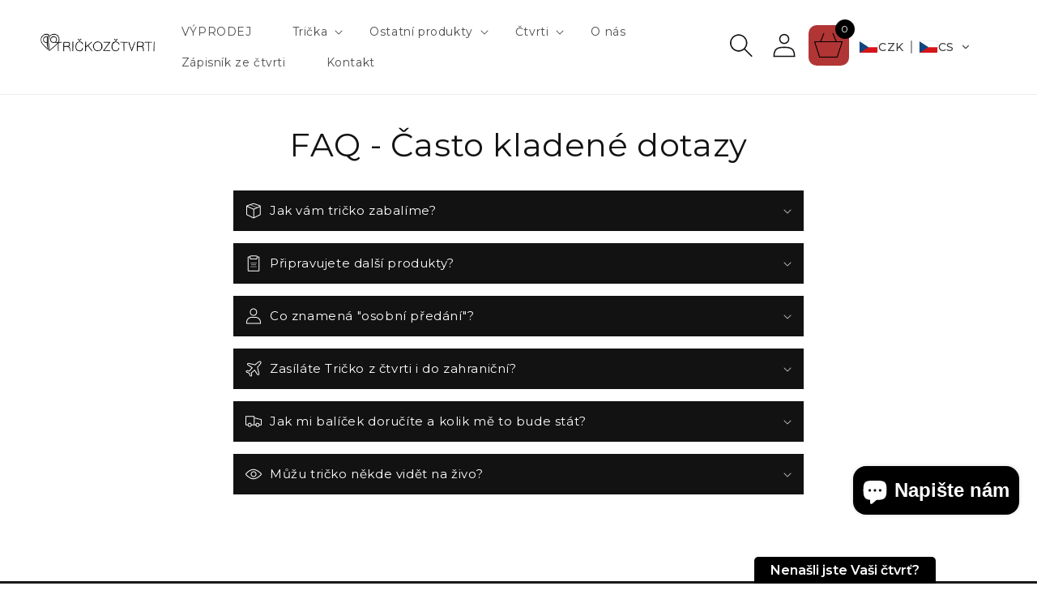

--- FILE ---
content_type: text/html; charset=utf-8
request_url: https://trickozctvrti.cz/pages/faq
body_size: 53546
content:
<!doctype html>
<html class="no-js" lang="cs">
  <head>
    <meta charset="utf-8">
    <meta http-equiv="X-UA-Compatible" content="IE=edge">
    <meta name="viewport" content="width=device-width,initial-scale=1">
    <meta name="theme-color" content="">
    <link rel="canonical" href="https://trickozctvrti.cz/pages/faq">

    <style>
      #Banner-template--21740580274520__image_banner > div.banner__content.banner__content--middle-left.page-width.scroll-trigger.animate--slide-in > div {
        
      }
    </style><link rel="icon" type="image/png" href="//trickozctvrti.cz/cdn/shop/files/Navrh_bez_nazvu-2_copy.png?crop=center&height=32&v=1686389079&width=32"><link rel="preconnect" href="https://fonts.shopifycdn.com" crossorigin><title>
      FAQ
 &ndash; Tričko z čtvrti</title>

    

    

<meta property="og:site_name" content="Tričko z čtvrti">
<meta property="og:url" content="https://trickozctvrti.cz/pages/faq">
<meta property="og:title" content="FAQ">
<meta property="og:type" content="website">
<meta property="og:description" content="www.trickozctvrti.cz
Vyprávějte tričkem příběh své milované čtvrti ✓ Propracovaná ilustrace ✓ Dárková krabice ✓ Kvalitní potisk, který se nikdy nesepere ✓ Vyrobeno v ČR"><meta property="og:image" content="http://trickozctvrti.cz/cdn/shop/files/logo_FINAL_c469a776-50f5-47aa-97ca-eacf29d9c85d.png?height=628&pad_color=ffffff&v=1675348817&width=1200">
  <meta property="og:image:secure_url" content="https://trickozctvrti.cz/cdn/shop/files/logo_FINAL_c469a776-50f5-47aa-97ca-eacf29d9c85d.png?height=628&pad_color=ffffff&v=1675348817&width=1200">
  <meta property="og:image:width" content="1200">
  <meta property="og:image:height" content="628"><meta name="twitter:card" content="summary_large_image">
<meta name="twitter:title" content="FAQ">
<meta name="twitter:description" content="www.trickozctvrti.cz
Vyprávějte tričkem příběh své milované čtvrti ✓ Propracovaná ilustrace ✓ Dárková krabice ✓ Kvalitní potisk, který se nikdy nesepere ✓ Vyrobeno v ČR">


    <script src="//trickozctvrti.cz/cdn/shop/t/15/assets/constants.js?v=58251544750838685771763660518" defer="defer"></script>
    <script src="//trickozctvrti.cz/cdn/shop/t/15/assets/pubsub.js?v=158357773527763999511763660518" defer="defer"></script>
    <script src="//trickozctvrti.cz/cdn/shop/t/15/assets/global.js?v=37284204640041572741763660518" defer="defer"></script><script src="//trickozctvrti.cz/cdn/shop/t/15/assets/animations.js?v=88693664871331136111763660518" defer="defer"></script><script>window.performance && window.performance.mark && window.performance.mark('shopify.content_for_header.start');</script><meta name="google-site-verification" content="_34jUf7y4CG0k2hhHYMjcBiYysNU_q1fzidB5RBuOvA">
<meta name="facebook-domain-verification" content="s85qp4sqqqasfh9gcdnqhzankbtd9y">
<meta id="shopify-digital-wallet" name="shopify-digital-wallet" content="/29191110731/digital_wallets/dialog">
<meta name="shopify-checkout-api-token" content="724bdeeb0b04a182655ec6fc13975602">
<meta id="in-context-paypal-metadata" data-shop-id="29191110731" data-venmo-supported="false" data-environment="production" data-locale="en_US" data-paypal-v4="true" data-currency="CZK">
<script async="async" src="/checkouts/internal/preloads.js?locale=cs-CZ"></script>
<link rel="preconnect" href="https://shop.app" crossorigin="anonymous">
<script async="async" src="https://shop.app/checkouts/internal/preloads.js?locale=cs-CZ&shop_id=29191110731" crossorigin="anonymous"></script>
<script id="apple-pay-shop-capabilities" type="application/json">{"shopId":29191110731,"countryCode":"CZ","currencyCode":"CZK","merchantCapabilities":["supports3DS"],"merchantId":"gid:\/\/shopify\/Shop\/29191110731","merchantName":"Tričko z čtvrti","requiredBillingContactFields":["postalAddress","email","phone"],"requiredShippingContactFields":["postalAddress","email","phone"],"shippingType":"shipping","supportedNetworks":["visa","maestro","masterCard"],"total":{"type":"pending","label":"Tričko z čtvrti","amount":"1.00"},"shopifyPaymentsEnabled":true,"supportsSubscriptions":true}</script>
<script id="shopify-features" type="application/json">{"accessToken":"724bdeeb0b04a182655ec6fc13975602","betas":["rich-media-storefront-analytics"],"domain":"trickozctvrti.cz","predictiveSearch":true,"shopId":29191110731,"locale":"cs"}</script>
<script>var Shopify = Shopify || {};
Shopify.shop = "trickomojictvrti.myshopify.com";
Shopify.locale = "cs";
Shopify.currency = {"active":"CZK","rate":"1.0"};
Shopify.country = "CZ";
Shopify.theme = {"name":"Kopie: Kopie: Kopie: In Progress...","id":187232190808,"schema_name":"Dawn","schema_version":"13.0.0","theme_store_id":887,"role":"main"};
Shopify.theme.handle = "null";
Shopify.theme.style = {"id":null,"handle":null};
Shopify.cdnHost = "trickozctvrti.cz/cdn";
Shopify.routes = Shopify.routes || {};
Shopify.routes.root = "/";</script>
<script type="module">!function(o){(o.Shopify=o.Shopify||{}).modules=!0}(window);</script>
<script>!function(o){function n(){var o=[];function n(){o.push(Array.prototype.slice.apply(arguments))}return n.q=o,n}var t=o.Shopify=o.Shopify||{};t.loadFeatures=n(),t.autoloadFeatures=n()}(window);</script>
<script>
  window.ShopifyPay = window.ShopifyPay || {};
  window.ShopifyPay.apiHost = "shop.app\/pay";
  window.ShopifyPay.redirectState = null;
</script>
<script id="shop-js-analytics" type="application/json">{"pageType":"page"}</script>
<script defer="defer" async type="module" src="//trickozctvrti.cz/cdn/shopifycloud/shop-js/modules/v2/client.init-shop-cart-sync_DprKPGet.cs.esm.js"></script>
<script defer="defer" async type="module" src="//trickozctvrti.cz/cdn/shopifycloud/shop-js/modules/v2/chunk.common_CFv8X3wM.esm.js"></script>
<script defer="defer" async type="module" src="//trickozctvrti.cz/cdn/shopifycloud/shop-js/modules/v2/chunk.modal_vkNirYKp.esm.js"></script>
<script type="module">
  await import("//trickozctvrti.cz/cdn/shopifycloud/shop-js/modules/v2/client.init-shop-cart-sync_DprKPGet.cs.esm.js");
await import("//trickozctvrti.cz/cdn/shopifycloud/shop-js/modules/v2/chunk.common_CFv8X3wM.esm.js");
await import("//trickozctvrti.cz/cdn/shopifycloud/shop-js/modules/v2/chunk.modal_vkNirYKp.esm.js");

  window.Shopify.SignInWithShop?.initShopCartSync?.({"fedCMEnabled":true,"windoidEnabled":true});

</script>
<script>
  window.Shopify = window.Shopify || {};
  if (!window.Shopify.featureAssets) window.Shopify.featureAssets = {};
  window.Shopify.featureAssets['shop-js'] = {"shop-cart-sync":["modules/v2/client.shop-cart-sync_DU-YpyzE.cs.esm.js","modules/v2/chunk.common_CFv8X3wM.esm.js","modules/v2/chunk.modal_vkNirYKp.esm.js"],"init-fed-cm":["modules/v2/client.init-fed-cm_qz_a7QyD.cs.esm.js","modules/v2/chunk.common_CFv8X3wM.esm.js","modules/v2/chunk.modal_vkNirYKp.esm.js"],"shop-cash-offers":["modules/v2/client.shop-cash-offers_szTx-ghS.cs.esm.js","modules/v2/chunk.common_CFv8X3wM.esm.js","modules/v2/chunk.modal_vkNirYKp.esm.js"],"shop-login-button":["modules/v2/client.shop-login-button_BU4UjRAH.cs.esm.js","modules/v2/chunk.common_CFv8X3wM.esm.js","modules/v2/chunk.modal_vkNirYKp.esm.js"],"pay-button":["modules/v2/client.pay-button_DjCWNhtf.cs.esm.js","modules/v2/chunk.common_CFv8X3wM.esm.js","modules/v2/chunk.modal_vkNirYKp.esm.js"],"shop-button":["modules/v2/client.shop-button_BKUvYf2e.cs.esm.js","modules/v2/chunk.common_CFv8X3wM.esm.js","modules/v2/chunk.modal_vkNirYKp.esm.js"],"avatar":["modules/v2/client.avatar_BTnouDA3.cs.esm.js"],"init-windoid":["modules/v2/client.init-windoid_CyHj6zt4.cs.esm.js","modules/v2/chunk.common_CFv8X3wM.esm.js","modules/v2/chunk.modal_vkNirYKp.esm.js"],"init-shop-for-new-customer-accounts":["modules/v2/client.init-shop-for-new-customer-accounts_C8v2qQcH.cs.esm.js","modules/v2/client.shop-login-button_BU4UjRAH.cs.esm.js","modules/v2/chunk.common_CFv8X3wM.esm.js","modules/v2/chunk.modal_vkNirYKp.esm.js"],"init-shop-email-lookup-coordinator":["modules/v2/client.init-shop-email-lookup-coordinator_Dt2Dlaee.cs.esm.js","modules/v2/chunk.common_CFv8X3wM.esm.js","modules/v2/chunk.modal_vkNirYKp.esm.js"],"init-shop-cart-sync":["modules/v2/client.init-shop-cart-sync_DprKPGet.cs.esm.js","modules/v2/chunk.common_CFv8X3wM.esm.js","modules/v2/chunk.modal_vkNirYKp.esm.js"],"shop-toast-manager":["modules/v2/client.shop-toast-manager_CVQg8ewI.cs.esm.js","modules/v2/chunk.common_CFv8X3wM.esm.js","modules/v2/chunk.modal_vkNirYKp.esm.js"],"init-customer-accounts":["modules/v2/client.init-customer-accounts_DLFr8EJk.cs.esm.js","modules/v2/client.shop-login-button_BU4UjRAH.cs.esm.js","modules/v2/chunk.common_CFv8X3wM.esm.js","modules/v2/chunk.modal_vkNirYKp.esm.js"],"init-customer-accounts-sign-up":["modules/v2/client.init-customer-accounts-sign-up_kkj3eAdn.cs.esm.js","modules/v2/client.shop-login-button_BU4UjRAH.cs.esm.js","modules/v2/chunk.common_CFv8X3wM.esm.js","modules/v2/chunk.modal_vkNirYKp.esm.js"],"shop-follow-button":["modules/v2/client.shop-follow-button_C1AuLyZ2.cs.esm.js","modules/v2/chunk.common_CFv8X3wM.esm.js","modules/v2/chunk.modal_vkNirYKp.esm.js"],"checkout-modal":["modules/v2/client.checkout-modal_C6uITVsR.cs.esm.js","modules/v2/chunk.common_CFv8X3wM.esm.js","modules/v2/chunk.modal_vkNirYKp.esm.js"],"shop-login":["modules/v2/client.shop-login_D7MwHPC3.cs.esm.js","modules/v2/chunk.common_CFv8X3wM.esm.js","modules/v2/chunk.modal_vkNirYKp.esm.js"],"lead-capture":["modules/v2/client.lead-capture_xU4X4toc.cs.esm.js","modules/v2/chunk.common_CFv8X3wM.esm.js","modules/v2/chunk.modal_vkNirYKp.esm.js"],"payment-terms":["modules/v2/client.payment-terms_CGGzKZUd.cs.esm.js","modules/v2/chunk.common_CFv8X3wM.esm.js","modules/v2/chunk.modal_vkNirYKp.esm.js"]};
</script>
<script>(function() {
  var isLoaded = false;
  function asyncLoad() {
    if (isLoaded) return;
    isLoaded = true;
    var urls = ["https:\/\/gifts.good-apps.co\/storage\/js\/good_free_gift-trickomojictvrti.myshopify.com.js?ver=35\u0026shop=trickomojictvrti.myshopify.com"];
    for (var i = 0; i < urls.length; i++) {
      var s = document.createElement('script');
      s.type = 'text/javascript';
      s.async = true;
      s.src = urls[i];
      var x = document.getElementsByTagName('script')[0];
      x.parentNode.insertBefore(s, x);
    }
  };
  if(window.attachEvent) {
    window.attachEvent('onload', asyncLoad);
  } else {
    window.addEventListener('load', asyncLoad, false);
  }
})();</script>
<script id="__st">var __st={"a":29191110731,"offset":3600,"reqid":"347ff48c-0e2f-41b5-b89e-ff4b251763ac-1769264406","pageurl":"trickozctvrti.cz\/pages\/faq","s":"pages-91880882354","u":"a5048abe674a","p":"page","rtyp":"page","rid":91880882354};</script>
<script>window.ShopifyPaypalV4VisibilityTracking = true;</script>
<script id="captcha-bootstrap">!function(){'use strict';const t='contact',e='account',n='new_comment',o=[[t,t],['blogs',n],['comments',n],[t,'customer']],c=[[e,'customer_login'],[e,'guest_login'],[e,'recover_customer_password'],[e,'create_customer']],r=t=>t.map((([t,e])=>`form[action*='/${t}']:not([data-nocaptcha='true']) input[name='form_type'][value='${e}']`)).join(','),a=t=>()=>t?[...document.querySelectorAll(t)].map((t=>t.form)):[];function s(){const t=[...o],e=r(t);return a(e)}const i='password',u='form_key',d=['recaptcha-v3-token','g-recaptcha-response','h-captcha-response',i],f=()=>{try{return window.sessionStorage}catch{return}},m='__shopify_v',_=t=>t.elements[u];function p(t,e,n=!1){try{const o=window.sessionStorage,c=JSON.parse(o.getItem(e)),{data:r}=function(t){const{data:e,action:n}=t;return t[m]||n?{data:e,action:n}:{data:t,action:n}}(c);for(const[e,n]of Object.entries(r))t.elements[e]&&(t.elements[e].value=n);n&&o.removeItem(e)}catch(o){console.error('form repopulation failed',{error:o})}}const l='form_type',E='cptcha';function T(t){t.dataset[E]=!0}const w=window,h=w.document,L='Shopify',v='ce_forms',y='captcha';let A=!1;((t,e)=>{const n=(g='f06e6c50-85a8-45c8-87d0-21a2b65856fe',I='https://cdn.shopify.com/shopifycloud/storefront-forms-hcaptcha/ce_storefront_forms_captcha_hcaptcha.v1.5.2.iife.js',D={infoText:'Chráněno technologií hCaptcha',privacyText:'Ochrana osobních údajů',termsText:'Podmínky'},(t,e,n)=>{const o=w[L][v],c=o.bindForm;if(c)return c(t,g,e,D).then(n);var r;o.q.push([[t,g,e,D],n]),r=I,A||(h.body.append(Object.assign(h.createElement('script'),{id:'captcha-provider',async:!0,src:r})),A=!0)});var g,I,D;w[L]=w[L]||{},w[L][v]=w[L][v]||{},w[L][v].q=[],w[L][y]=w[L][y]||{},w[L][y].protect=function(t,e){n(t,void 0,e),T(t)},Object.freeze(w[L][y]),function(t,e,n,w,h,L){const[v,y,A,g]=function(t,e,n){const i=e?o:[],u=t?c:[],d=[...i,...u],f=r(d),m=r(i),_=r(d.filter((([t,e])=>n.includes(e))));return[a(f),a(m),a(_),s()]}(w,h,L),I=t=>{const e=t.target;return e instanceof HTMLFormElement?e:e&&e.form},D=t=>v().includes(t);t.addEventListener('submit',(t=>{const e=I(t);if(!e)return;const n=D(e)&&!e.dataset.hcaptchaBound&&!e.dataset.recaptchaBound,o=_(e),c=g().includes(e)&&(!o||!o.value);(n||c)&&t.preventDefault(),c&&!n&&(function(t){try{if(!f())return;!function(t){const e=f();if(!e)return;const n=_(t);if(!n)return;const o=n.value;o&&e.removeItem(o)}(t);const e=Array.from(Array(32),(()=>Math.random().toString(36)[2])).join('');!function(t,e){_(t)||t.append(Object.assign(document.createElement('input'),{type:'hidden',name:u})),t.elements[u].value=e}(t,e),function(t,e){const n=f();if(!n)return;const o=[...t.querySelectorAll(`input[type='${i}']`)].map((({name:t})=>t)),c=[...d,...o],r={};for(const[a,s]of new FormData(t).entries())c.includes(a)||(r[a]=s);n.setItem(e,JSON.stringify({[m]:1,action:t.action,data:r}))}(t,e)}catch(e){console.error('failed to persist form',e)}}(e),e.submit())}));const S=(t,e)=>{t&&!t.dataset[E]&&(n(t,e.some((e=>e===t))),T(t))};for(const o of['focusin','change'])t.addEventListener(o,(t=>{const e=I(t);D(e)&&S(e,y())}));const B=e.get('form_key'),M=e.get(l),P=B&&M;t.addEventListener('DOMContentLoaded',(()=>{const t=y();if(P)for(const e of t)e.elements[l].value===M&&p(e,B);[...new Set([...A(),...v().filter((t=>'true'===t.dataset.shopifyCaptcha))])].forEach((e=>S(e,t)))}))}(h,new URLSearchParams(w.location.search),n,t,e,['guest_login'])})(!0,!0)}();</script>
<script integrity="sha256-4kQ18oKyAcykRKYeNunJcIwy7WH5gtpwJnB7kiuLZ1E=" data-source-attribution="shopify.loadfeatures" defer="defer" src="//trickozctvrti.cz/cdn/shopifycloud/storefront/assets/storefront/load_feature-a0a9edcb.js" crossorigin="anonymous"></script>
<script crossorigin="anonymous" defer="defer" src="//trickozctvrti.cz/cdn/shopifycloud/storefront/assets/shopify_pay/storefront-65b4c6d7.js?v=20250812"></script>
<script data-source-attribution="shopify.dynamic_checkout.dynamic.init">var Shopify=Shopify||{};Shopify.PaymentButton=Shopify.PaymentButton||{isStorefrontPortableWallets:!0,init:function(){window.Shopify.PaymentButton.init=function(){};var t=document.createElement("script");t.src="https://trickozctvrti.cz/cdn/shopifycloud/portable-wallets/latest/portable-wallets.cs.js",t.type="module",document.head.appendChild(t)}};
</script>
<script data-source-attribution="shopify.dynamic_checkout.buyer_consent">
  function portableWalletsHideBuyerConsent(e){var t=document.getElementById("shopify-buyer-consent"),n=document.getElementById("shopify-subscription-policy-button");t&&n&&(t.classList.add("hidden"),t.setAttribute("aria-hidden","true"),n.removeEventListener("click",e))}function portableWalletsShowBuyerConsent(e){var t=document.getElementById("shopify-buyer-consent"),n=document.getElementById("shopify-subscription-policy-button");t&&n&&(t.classList.remove("hidden"),t.removeAttribute("aria-hidden"),n.addEventListener("click",e))}window.Shopify?.PaymentButton&&(window.Shopify.PaymentButton.hideBuyerConsent=portableWalletsHideBuyerConsent,window.Shopify.PaymentButton.showBuyerConsent=portableWalletsShowBuyerConsent);
</script>
<script data-source-attribution="shopify.dynamic_checkout.cart.bootstrap">document.addEventListener("DOMContentLoaded",(function(){function t(){return document.querySelector("shopify-accelerated-checkout-cart, shopify-accelerated-checkout")}if(t())Shopify.PaymentButton.init();else{new MutationObserver((function(e,n){t()&&(Shopify.PaymentButton.init(),n.disconnect())})).observe(document.body,{childList:!0,subtree:!0})}}));
</script>
<link id="shopify-accelerated-checkout-styles" rel="stylesheet" media="screen" href="https://trickozctvrti.cz/cdn/shopifycloud/portable-wallets/latest/accelerated-checkout-backwards-compat.css" crossorigin="anonymous">
<style id="shopify-accelerated-checkout-cart">
        #shopify-buyer-consent {
  margin-top: 1em;
  display: inline-block;
  width: 100%;
}

#shopify-buyer-consent.hidden {
  display: none;
}

#shopify-subscription-policy-button {
  background: none;
  border: none;
  padding: 0;
  text-decoration: underline;
  font-size: inherit;
  cursor: pointer;
}

#shopify-subscription-policy-button::before {
  box-shadow: none;
}

      </style>
<script id="sections-script" data-sections="header" defer="defer" src="//trickozctvrti.cz/cdn/shop/t/15/compiled_assets/scripts.js?v=6216"></script>
<script>window.performance && window.performance.mark && window.performance.mark('shopify.content_for_header.end');</script>


    <style data-shopify>
      @font-face {
  font-family: Assistant;
  font-weight: 400;
  font-style: normal;
  font-display: swap;
  src: url("//trickozctvrti.cz/cdn/fonts/assistant/assistant_n4.9120912a469cad1cc292572851508ca49d12e768.woff2") format("woff2"),
       url("//trickozctvrti.cz/cdn/fonts/assistant/assistant_n4.6e9875ce64e0fefcd3f4446b7ec9036b3ddd2985.woff") format("woff");
}

      @font-face {
  font-family: Assistant;
  font-weight: 700;
  font-style: normal;
  font-display: swap;
  src: url("//trickozctvrti.cz/cdn/fonts/assistant/assistant_n7.bf44452348ec8b8efa3aa3068825305886b1c83c.woff2") format("woff2"),
       url("//trickozctvrti.cz/cdn/fonts/assistant/assistant_n7.0c887fee83f6b3bda822f1150b912c72da0f7b64.woff") format("woff");
}

      
      
      @font-face {
  font-family: Assistant;
  font-weight: 400;
  font-style: normal;
  font-display: swap;
  src: url("//trickozctvrti.cz/cdn/fonts/assistant/assistant_n4.9120912a469cad1cc292572851508ca49d12e768.woff2") format("woff2"),
       url("//trickozctvrti.cz/cdn/fonts/assistant/assistant_n4.6e9875ce64e0fefcd3f4446b7ec9036b3ddd2985.woff") format("woff");
}


      
        :root,
        .color-background-1 {
          --color-background: 255,255,255;
        
          --gradient-background: #ffffff;
        

        

        --color-foreground: 18,18,18;
        --color-background-contrast: 191,191,191;
        --color-shadow: 18,18,18;
        --color-button: 177,53,53;
        --color-button-text: 18,18,18;
        --color-secondary-button: 255,255,255;
        --color-secondary-button-text: 177,53,53;
        --color-link: 177,53,53;
        --color-badge-foreground: 18,18,18;
        --color-badge-background: 255,255,255;
        --color-badge-border: 18,18,18;
        --payment-terms-background-color: rgb(255 255 255);
      }
      
        
        .color-background-2 {
          --color-background: 243,243,243;
        
          --gradient-background: #f3f3f3;
        

        

        --color-foreground: 18,18,18;
        --color-background-contrast: 179,179,179;
        --color-shadow: 18,18,18;
        --color-button: 18,18,18;
        --color-button-text: 243,243,243;
        --color-secondary-button: 243,243,243;
        --color-secondary-button-text: 18,18,18;
        --color-link: 18,18,18;
        --color-badge-foreground: 18,18,18;
        --color-badge-background: 243,243,243;
        --color-badge-border: 18,18,18;
        --payment-terms-background-color: rgb(243 243 243);
      }
      
        
        .color-inverse {
          --color-background: 18,18,18;
        
          --gradient-background: #121212;
        

        

        --color-foreground: 255,255,255;
        --color-background-contrast: 146,146,146;
        --color-shadow: 18,18,18;
        --color-button: 255,255,255;
        --color-button-text: 18,18,18;
        --color-secondary-button: 18,18,18;
        --color-secondary-button-text: 255,255,255;
        --color-link: 255,255,255;
        --color-badge-foreground: 255,255,255;
        --color-badge-background: 18,18,18;
        --color-badge-border: 255,255,255;
        --payment-terms-background-color: rgb(18 18 18);
      }
      
        
        .color-accent-1 {
          --color-background: 177,53,53;
        
          --gradient-background: radial-gradient(rgba(177, 53, 53, 1), rgba(221, 39, 57, 1) 100%);
        

        

        --color-foreground: 18,18,18;
        --color-background-contrast: 79,24,24;
        --color-shadow: 18,18,18;
        --color-button: 18,18,18;
        --color-button-text: 177,53,53;
        --color-secondary-button: 177,53,53;
        --color-secondary-button-text: 18,18,18;
        --color-link: 18,18,18;
        --color-badge-foreground: 18,18,18;
        --color-badge-background: 177,53,53;
        --color-badge-border: 18,18,18;
        --payment-terms-background-color: rgb(177 53 53);
      }
      
        
        .color-accent-2 {
          --color-background: 255,255,255;
        
          --gradient-background: #ffffff;
        

        

        --color-foreground: 18,18,18;
        --color-background-contrast: 191,191,191;
        --color-shadow: 18,18,18;
        --color-button: 18,18,18;
        --color-button-text: 255,255,255;
        --color-secondary-button: 255,255,255;
        --color-secondary-button-text: 18,18,18;
        --color-link: 18,18,18;
        --color-badge-foreground: 18,18,18;
        --color-badge-background: 255,255,255;
        --color-badge-border: 18,18,18;
        --payment-terms-background-color: rgb(255 255 255);
      }
      

      body, .color-background-1, .color-background-2, .color-inverse, .color-accent-1, .color-accent-2 {
        color: rgba(var(--color-foreground), 0.75);
        background-color: rgb(var(--color-background));
      }

      :root {
        --font-body-family: Assistant, sans-serif;
        --font-body-style: normal;
        --font-body-weight: 400;
        --font-body-weight-bold: 700;

        --font-heading-family: Assistant, sans-serif;
        --font-heading-style: normal;
        --font-heading-weight: 400;

        --font-body-scale: 1.0;
        --font-heading-scale: 1.0;

        --media-padding: px;
        --media-border-opacity: 0.05;
        --media-border-width: 1px;
        --media-radius: 0px;
        --media-shadow-opacity: 0.0;
        --media-shadow-horizontal-offset: 0px;
        --media-shadow-vertical-offset: 4px;
        --media-shadow-blur-radius: 5px;
        --media-shadow-visible: 0;

        --page-width: 100rem;
        --page-width-margin: 0rem;

        --product-card-image-padding: 0.0rem;
        --product-card-corner-radius: 0.0rem;
        --product-card-text-alignment: left;
        --product-card-border-width: 0.0rem;
        --product-card-border-opacity: 0.1;
        --product-card-shadow-opacity: 0.0;
        --product-card-shadow-visible: 0;
        --product-card-shadow-horizontal-offset: 0.0rem;
        --product-card-shadow-vertical-offset: 0.4rem;
        --product-card-shadow-blur-radius: 0.5rem;

        --collection-card-image-padding: 0.0rem;
        --collection-card-corner-radius: 0.0rem;
        --collection-card-text-alignment: left;
        --collection-card-border-width: 0.0rem;
        --collection-card-border-opacity: 0.1;
        --collection-card-shadow-opacity: 0.0;
        --collection-card-shadow-visible: 0;
        --collection-card-shadow-horizontal-offset: 0.0rem;
        --collection-card-shadow-vertical-offset: 0.4rem;
        --collection-card-shadow-blur-radius: 0.5rem;

        --blog-card-image-padding: 0.0rem;
        --blog-card-corner-radius: 0.0rem;
        --blog-card-text-alignment: left;
        --blog-card-border-width: 0.0rem;
        --blog-card-border-opacity: 0.1;
        --blog-card-shadow-opacity: 0.0;
        --blog-card-shadow-visible: 0;
        --blog-card-shadow-horizontal-offset: 0.0rem;
        --blog-card-shadow-vertical-offset: 0.4rem;
        --blog-card-shadow-blur-radius: 0.5rem;

        --badge-corner-radius: 4.0rem;

        --popup-border-width: 1px;
        --popup-border-opacity: 0.1;
        --popup-corner-radius: 0px;
        --popup-shadow-opacity: 0.0;
        --popup-shadow-horizontal-offset: 0px;
        --popup-shadow-vertical-offset: 4px;
        --popup-shadow-blur-radius: 5px;

        --drawer-border-width: 1px;
        --drawer-border-opacity: 0.1;
        --drawer-shadow-opacity: 0.0;
        --drawer-shadow-horizontal-offset: 0px;
        --drawer-shadow-vertical-offset: 4px;
        --drawer-shadow-blur-radius: 5px;

        --spacing-sections-desktop: 16px;
        --spacing-sections-mobile: 16px;

        --grid-desktop-vertical-spacing: 8px;
        --grid-desktop-horizontal-spacing: 8px;
        --grid-mobile-vertical-spacing: 4px;
        --grid-mobile-horizontal-spacing: 4px;

        --text-boxes-border-opacity: 0.1;
        --text-boxes-border-width: 0px;
        --text-boxes-radius: 0px;
        --text-boxes-shadow-opacity: 0.0;
        --text-boxes-shadow-visible: 0;
        --text-boxes-shadow-horizontal-offset: 0px;
        --text-boxes-shadow-vertical-offset: 4px;
        --text-boxes-shadow-blur-radius: 5px;

        --buttons-radius: 0px;
        --buttons-radius-outset: 0px;
        --buttons-border-width: 1px;
        --buttons-border-opacity: 1.0;
        --buttons-shadow-opacity: 0.0;
        --buttons-shadow-visible: 0;
        --buttons-shadow-horizontal-offset: 0px;
        --buttons-shadow-vertical-offset: 4px;
        --buttons-shadow-blur-radius: 5px;
        --buttons-border-offset: 0px;

        --inputs-radius: 0px;
        --inputs-border-width: 1px;
        --inputs-border-opacity: 0.55;
        --inputs-shadow-opacity: 0.0;
        --inputs-shadow-horizontal-offset: 0px;
        --inputs-margin-offset: 0px;
        --inputs-shadow-vertical-offset: 4px;
        --inputs-shadow-blur-radius: 5px;
        --inputs-radius-outset: 0px;

        --variant-pills-radius: 40px;
        --variant-pills-border-width: 1px;
        --variant-pills-border-opacity: 0.55;
        --variant-pills-shadow-opacity: 0.0;
        --variant-pills-shadow-horizontal-offset: 0px;
        --variant-pills-shadow-vertical-offset: 4px;
        --variant-pills-shadow-blur-radius: 5px;
      }

      *,
      *::before,
      *::after {
        box-sizing: inherit;
      }

      html {
        box-sizing: border-box;
        font-size: calc(var(--font-body-scale) * 62.5%);
        height: 100%;
      }

      body {
        display: grid;
        grid-template-rows: auto auto 1fr auto;
        grid-template-columns: 100%;
        min-height: 100%;
        margin: 0;
        font-size: 1.5rem;
        letter-spacing: 0.06rem;
        line-height: calc(1 + 0.8 / var(--font-body-scale));
        font-family: var(--font-body-family);
        font-style: var(--font-body-style);
        font-weight: var(--font-body-weight);
      }

      @media screen and (min-width: 750px) {
        body {
          font-size: 1.6rem;
        }
      }
    </style>

    <link href="//trickozctvrti.cz/cdn/shop/t/15/assets/base.css?v=93405971894151239851763660518" rel="stylesheet" type="text/css" media="all" />
<link rel="preload" as="font" href="//trickozctvrti.cz/cdn/fonts/assistant/assistant_n4.9120912a469cad1cc292572851508ca49d12e768.woff2" type="font/woff2" crossorigin><link rel="preload" as="font" href="//trickozctvrti.cz/cdn/fonts/assistant/assistant_n4.9120912a469cad1cc292572851508ca49d12e768.woff2" type="font/woff2" crossorigin><link
        rel="stylesheet"
        href="//trickozctvrti.cz/cdn/shop/t/15/assets/component-predictive-search.css?v=118923337488134913561763660518"
        media="print"
        onload="this.media='all'"
      ><script>
      document.documentElement.className = document.documentElement.className.replace('no-js', 'js');
      if (Shopify.designMode) {
        document.documentElement.classList.add('shopify-design-mode');
      }
    </script>

    <!-- Hotjar Tracking Code for https://trickozctvrti.cz/ -->
    <script>
        (function(h,o,t,j,a,r){
            h.hj=h.hj||function(){(h.hj.q=h.hj.q||[]).push(arguments)};
            h._hjSettings={hjid:3079279,hjsv:6};
            a=o.getElementsByTagName('head')[0];
            r=o.createElement('script');r.async=1;
            r.src=t+h._hjSettings.hjid+j+h._hjSettings.hjsv;
            a.appendChild(r);
        })(window,document,'https://static.hotjar.com/c/hotjar-','.js?sv=');
    </script>
  




















 




 <div class="evm-wiser-popup-mainsection"></div>	<!-- BEGIN app block: shopify://apps/consentmo-gdpr/blocks/gdpr_cookie_consent/4fbe573f-a377-4fea-9801-3ee0858cae41 -->


<!-- END app block --><!-- BEGIN app block: shopify://apps/convercy/blocks/switcher_embed_block/f5c93801-24e1-4f0e-89db-62f45c9c55b5 --><script>
    (function(){
        function logChangesCVC(mutations, observer) {
            let evaluateCVC = document.evaluate('//*[text()[contains(.,"cvc-money")]]',document,null,XPathResult.ORDERED_NODE_SNAPSHOT_TYPE,null);
            for (let iCVC = 0; iCVC < evaluateCVC.snapshotLength; iCVC++) {
                let elCVC = evaluateCVC.snapshotItem(iCVC);
                let innerHtmlCVC = elCVC?.innerHTML ? elCVC.innerHTML : "";
                if(innerHtmlCVC && !["SCRIPT", "LINK", "STYLE", "NOSCRIPT"].includes(elCVC.nodeName)){
                    elCVC.innerHTML = innerHtmlCVC.replaceAll("&lt;", "<").replaceAll("&gt;", ">");
                }
            }
        }
        const observerCVC = new MutationObserver(logChangesCVC);
        observerCVC.observe(document.documentElement, { subtree : true, childList: true });
    })();
    window._convercyStore = {
        ...(window._convercyStore || {}),
        pageType: "page",
        currenciesEnabled: [],
        currency: {
          code: 'CZK',
          symbol: 'Kč',
          name: 'Czech Koruna',
          active: 'CZK',
          rate: ''
        },
        product: {
          id: '',
        },
        moneyFormat: '<span class=cvc-money>{{amount_no_decimals}} Kč</span>',
        moneyWithCurrencyFormat: '<span class=cvc-money>{{amount_no_decimals}} Kč</span>',
        currencyCodeEnable: '',
        shop: "trickozctvrti.cz",
        locale: "cs",
        country: "CZ",
        designMode: false,
        theme: {},
        cdnHost: "",
        routes: { "root": "/" },
        market: {
            id: "1538719922",
            handle: "cz"
        },
        enabledLocales: [{"shop_locale":{"locale":"cs","enabled":true,"primary":true,"published":true}}],
    };
    
        _convercyStore.currenciesEnabled.push("CZK");
    
</script>

<!-- END app block --><!-- BEGIN app block: shopify://apps/judge-me-reviews/blocks/judgeme_core/61ccd3b1-a9f2-4160-9fe9-4fec8413e5d8 --><!-- Start of Judge.me Core -->






<link rel="dns-prefetch" href="https://cdnwidget.judge.me">
<link rel="dns-prefetch" href="https://cdn.judge.me">
<link rel="dns-prefetch" href="https://cdn1.judge.me">
<link rel="dns-prefetch" href="https://api.judge.me">

<script data-cfasync='false' class='jdgm-settings-script'>window.jdgmSettings={"pagination":5,"disable_web_reviews":false,"badge_no_review_text":"Napište recenzi","badge_n_reviews_text":"{{ n }} recenze/recenzí","badge_star_color":"#050501","hide_badge_preview_if_no_reviews":false,"badge_hide_text":false,"enforce_center_preview_badge":false,"widget_title":"Recenze zákazníků","widget_open_form_text":"Napsat recenzi","widget_close_form_text":"Zrušit recenzi","widget_refresh_page_text":"Obnovit stránku","widget_summary_text":"Na základě {{ number_of_reviews }} recenze/recenzí","widget_no_review_text":"Buďte první, kdo napíše recenzi","widget_name_field_text":"Jméno pro zobrazení","widget_verified_name_field_text":"Ověřené jméno (veřejné)","widget_name_placeholder_text":"Jméno pro zobrazení","widget_required_field_error_text":"Toto pole je povinné.","widget_email_field_text":"E-mailová adresa","widget_verified_email_field_text":"Ověřený e-mail (soukromý, nelze upravit)","widget_email_placeholder_text":"Vaše e-mailová adresa","widget_email_field_error_text":"Zadejte prosím platnou e-mailovou adresu.","widget_rating_field_text":"Hodnocení","widget_review_title_field_text":"Název recenze","widget_review_title_placeholder_text":"Dejte své recenzi název","widget_review_body_field_text":"Obsah recenze","widget_review_body_placeholder_text":"Začněte psát zde...","widget_pictures_field_text":"Obrázek/Video (volitelné)","widget_submit_review_text":"Odeslat recenzi","widget_submit_verified_review_text":"Odeslat ověřenou recenzi","widget_submit_success_msg_with_auto_publish":"Děkujeme! Prosím obnovte stránku za několik okamžiků, abyste viděli svou recenzi. Můžete odstranit nebo upravit svou recenzi přihlášením do \u003ca href='https://judge.me/login' target='_blank' rel='nofollow noopener'\u003eJudge.me\u003c/a\u003e","widget_submit_success_msg_no_auto_publish":"Děkujeme! Vaše recenze bude zveřejněna, jakmile ji schválí správce obchodu. Můžete odstranit nebo upravit svou recenzi přihlášením do \u003ca href='https://judge.me/login' target='_blank' rel='nofollow noopener'\u003eJudge.me\u003c/a\u003e","widget_show_default_reviews_out_of_total_text":"Zobrazuje se {{ n_reviews_shown }} z {{ n_reviews }} recenzí.","widget_show_all_link_text":"Zobrazit vše","widget_show_less_link_text":"Zobrazit méně","widget_author_said_text":"{{ reviewer_name }} řekl/a:","widget_days_text":"před {{ n }} dny","widget_weeks_text":"před {{ n }} týdnem/týdny","widget_months_text":"před {{ n }} měsícem/měsíci","widget_years_text":"před {{ n }} rokem/lety","widget_yesterday_text":"Včera","widget_today_text":"Dnes","widget_replied_text":"\u003e\u003e {{ shop_name }} odpověděl/a:","widget_read_more_text":"Číst více","widget_reviewer_name_as_initial":"","widget_rating_filter_color":"#fbcd0a","widget_rating_filter_see_all_text":"Zobrazit všechny recenze","widget_sorting_most_recent_text":"Nejnovější","widget_sorting_highest_rating_text":"Nejvyšší hodnocení","widget_sorting_lowest_rating_text":"Nejnižší hodnocení","widget_sorting_with_pictures_text":"Pouze obrázky","widget_sorting_most_helpful_text":"Nejužitečnější","widget_open_question_form_text":"Položit otázku","widget_reviews_subtab_text":"Recenze","widget_questions_subtab_text":"Otázky","widget_question_label_text":"Otázka","widget_answer_label_text":"Odpověď","widget_question_placeholder_text":"Napište svou otázku zde","widget_submit_question_text":"Odeslat otázku","widget_question_submit_success_text":"Děkujeme za vaši otázku! Budeme vás informovat, jakmile na ni někdo odpoví.","widget_star_color":"#050501","verified_badge_text":"Ověřeno","verified_badge_bg_color":"","verified_badge_text_color":"","verified_badge_placement":"left-of-reviewer-name","widget_review_max_height":"","widget_hide_border":false,"widget_social_share":false,"widget_thumb":false,"widget_review_location_show":false,"widget_location_format":"","all_reviews_include_out_of_store_products":true,"all_reviews_out_of_store_text":"(mimo obchod)","all_reviews_pagination":100,"all_reviews_product_name_prefix_text":"o","enable_review_pictures":true,"enable_question_anwser":false,"widget_theme":"default","review_date_format":"dd/mm/yyyy","default_sort_method":"most-recent","widget_product_reviews_subtab_text":"Recenze produktů","widget_shop_reviews_subtab_text":"Recenze obchodu","widget_other_products_reviews_text":"Recenze pro ostatní produkty","widget_store_reviews_subtab_text":"Recenze obchodu","widget_no_store_reviews_text":"Tento obchod dosud neobdržel žádné recenze","widget_web_restriction_product_reviews_text":"Tento produkt ještě nemá žádné recenze","widget_no_items_text":"Nenalezeny žádné položky","widget_show_more_text":"Zobrazit více","widget_write_a_store_review_text":"Napsat recenzi obchodu","widget_other_languages_heading":"Recenze v jiných jazycích","widget_translate_review_text":"Přeložit recenzi do {{ language }}","widget_translating_review_text":"Překládá se...","widget_show_original_translation_text":"Zobrazit originál ({{ language }})","widget_translate_review_failed_text":"Recenzi se nepodařilo přeložit.","widget_translate_review_retry_text":"Zkusit znovu","widget_translate_review_try_again_later_text":"Zkuste to znovu později","show_product_url_for_grouped_product":false,"widget_sorting_pictures_first_text":"Obrázky jako první","show_pictures_on_all_rev_page_mobile":false,"show_pictures_on_all_rev_page_desktop":false,"floating_tab_hide_mobile_install_preference":false,"floating_tab_button_name":"★ Recenze","floating_tab_title":"Nechte zákazníky mluvit za nás","floating_tab_button_color":"","floating_tab_button_background_color":"","floating_tab_url":"","floating_tab_url_enabled":false,"floating_tab_tab_style":"text","all_reviews_text_badge_text":"Zákazníci nás hodnotí {{ shop.metafields.judgeme.all_reviews_rating | round: 1 }}/5 na základě {{ shop.metafields.judgeme.all_reviews_count }} recenzí.","all_reviews_text_badge_text_branded_style":"{{ shop.metafields.judgeme.all_reviews_rating | round: 1 }} z 5 hvězdiček na základě {{ shop.metafields.judgeme.all_reviews_count }} recenzí","is_all_reviews_text_badge_a_link":false,"show_stars_for_all_reviews_text_badge":false,"all_reviews_text_badge_url":"","all_reviews_text_style":"text","all_reviews_text_color_style":"judgeme_brand_color","all_reviews_text_color":"#108474","all_reviews_text_show_jm_brand":true,"featured_carousel_show_header":true,"featured_carousel_title":"Nechte zákazníky mluvit za nás","testimonials_carousel_title":"Zákazníci nás říkají","videos_carousel_title":"Skutečné příběhy zákazníků","cards_carousel_title":"Zákazníci nás říkají","featured_carousel_count_text":"z {{ n }} recenzí","featured_carousel_add_link_to_all_reviews_page":false,"featured_carousel_url":"","featured_carousel_show_images":true,"featured_carousel_autoslide_interval":5,"featured_carousel_arrows_on_the_sides":false,"featured_carousel_height":250,"featured_carousel_width":80,"featured_carousel_image_size":0,"featured_carousel_image_height":250,"featured_carousel_arrow_color":"#eeeeee","verified_count_badge_style":"vintage","verified_count_badge_orientation":"horizontal","verified_count_badge_color_style":"judgeme_brand_color","verified_count_badge_color":"#108474","is_verified_count_badge_a_link":false,"verified_count_badge_url":"","verified_count_badge_show_jm_brand":true,"widget_rating_preset_default":5,"widget_first_sub_tab":"product-reviews","widget_show_histogram":true,"widget_histogram_use_custom_color":false,"widget_pagination_use_custom_color":false,"widget_star_use_custom_color":true,"widget_verified_badge_use_custom_color":false,"widget_write_review_use_custom_color":false,"picture_reminder_submit_button":"Upload Pictures","enable_review_videos":true,"mute_video_by_default":false,"widget_sorting_videos_first_text":"Videa jako první","widget_review_pending_text":"Čeká na schválení","featured_carousel_items_for_large_screen":3,"social_share_options_order":"Facebook,Twitter","remove_microdata_snippet":true,"disable_json_ld":false,"enable_json_ld_products":false,"preview_badge_show_question_text":false,"preview_badge_no_question_text":"Žádné otázky","preview_badge_n_question_text":"{{ number_of_questions }} otázka/otázek","qa_badge_show_icon":false,"qa_badge_position":"same-row","remove_judgeme_branding":false,"widget_add_search_bar":false,"widget_search_bar_placeholder":"Hledat","widget_sorting_verified_only_text":"Pouze ověřené","featured_carousel_theme":"default","featured_carousel_show_rating":true,"featured_carousel_show_title":true,"featured_carousel_show_body":true,"featured_carousel_show_date":false,"featured_carousel_show_reviewer":true,"featured_carousel_show_product":false,"featured_carousel_header_background_color":"#108474","featured_carousel_header_text_color":"#ffffff","featured_carousel_name_product_separator":"reviewed","featured_carousel_full_star_background":"#108474","featured_carousel_empty_star_background":"#dadada","featured_carousel_vertical_theme_background":"#f9fafb","featured_carousel_verified_badge_enable":true,"featured_carousel_verified_badge_color":"#108474","featured_carousel_border_style":"round","featured_carousel_review_line_length_limit":3,"featured_carousel_more_reviews_button_text":"Číst více recenzí","featured_carousel_view_product_button_text":"Zobrazit produkt","all_reviews_page_load_reviews_on":"scroll","all_reviews_page_load_more_text":"Načíst více recenzí","disable_fb_tab_reviews":false,"enable_ajax_cdn_cache":false,"widget_advanced_speed_features":5,"widget_public_name_text":"zobrazeno veřejně jako","default_reviewer_name":"John Smith","default_reviewer_name_has_non_latin":true,"widget_reviewer_anonymous":"Anonymní","medals_widget_title":"Judge.me Medaile za recenze","medals_widget_background_color":"#f9fafb","medals_widget_position":"footer_all_pages","medals_widget_border_color":"#f9fafb","medals_widget_verified_text_position":"left","medals_widget_use_monochromatic_version":false,"medals_widget_elements_color":"#108474","show_reviewer_avatar":true,"widget_invalid_yt_video_url_error_text":"Neplatná URL adresa YouTube videa","widget_max_length_field_error_text":"Zadejte prosím ne více než {0} znaků.","widget_show_country_flag":false,"widget_show_collected_via_shop_app":true,"widget_verified_by_shop_badge_style":"light","widget_verified_by_shop_text":"Ověřeno obchodem","widget_show_photo_gallery":true,"widget_load_with_code_splitting":true,"widget_ugc_install_preference":false,"widget_ugc_title":"Vyrobeno námi, sdíleno vámi","widget_ugc_subtitle":"Označte nás, abyste viděli svou fotografii na naší stránce","widget_ugc_arrows_color":"#ffffff","widget_ugc_primary_button_text":"Koupit nyní","widget_ugc_primary_button_background_color":"#108474","widget_ugc_primary_button_text_color":"#ffffff","widget_ugc_primary_button_border_width":"0","widget_ugc_primary_button_border_style":"none","widget_ugc_primary_button_border_color":"#108474","widget_ugc_primary_button_border_radius":"25","widget_ugc_secondary_button_text":"Načíst více","widget_ugc_secondary_button_background_color":"#ffffff","widget_ugc_secondary_button_text_color":"#108474","widget_ugc_secondary_button_border_width":"2","widget_ugc_secondary_button_border_style":"solid","widget_ugc_secondary_button_border_color":"#108474","widget_ugc_secondary_button_border_radius":"25","widget_ugc_reviews_button_text":"Zobrazit recenze","widget_ugc_reviews_button_background_color":"#ffffff","widget_ugc_reviews_button_text_color":"#108474","widget_ugc_reviews_button_border_width":"2","widget_ugc_reviews_button_border_style":"solid","widget_ugc_reviews_button_border_color":"#108474","widget_ugc_reviews_button_border_radius":"25","widget_ugc_reviews_button_link_to":"judgeme-reviews-page","widget_ugc_show_post_date":true,"widget_ugc_max_width":"800","widget_rating_metafield_value_type":true,"widget_primary_color":"#050501","widget_enable_secondary_color":false,"widget_secondary_color":"#edf5f5","widget_summary_average_rating_text":"{{ average_rating }} z 5","widget_media_grid_title":"Fotografie a videa zákazníků","widget_media_grid_see_more_text":"Zobrazit více","widget_round_style":false,"widget_show_product_medals":true,"widget_verified_by_judgeme_text":"Ověřeno službou Judge.me","widget_show_store_medals":true,"widget_verified_by_judgeme_text_in_store_medals":"Ověřeno službou Judge.me","widget_media_field_exceed_quantity_message":"Omlouváme se, můžeme přijmout pouze {{ max_media }} pro jednu recenzi.","widget_media_field_exceed_limit_message":"{{ file_name }} je příliš velký, vyberte prosím {{ media_type }} menší než {{ size_limit }}MB.","widget_review_submitted_text":"Recenze odeslána!","widget_question_submitted_text":"Otázka odeslána!","widget_close_form_text_question":"Zrušit","widget_write_your_answer_here_text":"Napište svou odpověď zde","widget_enabled_branded_link":true,"widget_show_collected_by_judgeme":true,"widget_reviewer_name_color":"","widget_write_review_text_color":"","widget_write_review_bg_color":"","widget_collected_by_judgeme_text":"shromážděno službou Judge.me","widget_pagination_type":"standard","widget_load_more_text":"Načíst více","widget_load_more_color":"#108474","widget_full_review_text":"Celá recenze","widget_read_more_reviews_text":"Číst více recenzí","widget_read_questions_text":"Číst otázky","widget_questions_and_answers_text":"Otázky a odpovědi","widget_verified_by_text":"Ověřeno","widget_verified_text":"Ověřeno","widget_number_of_reviews_text":"{{ number_of_reviews }} recenzí","widget_back_button_text":"Zpět","widget_next_button_text":"Další","widget_custom_forms_filter_button":"Filtry","custom_forms_style":"vertical","widget_show_review_information":false,"how_reviews_are_collected":"Jak jsou recenze shromažďovány?","widget_show_review_keywords":false,"widget_gdpr_statement":"Jak používáme vaše údaje: Budeme vás kontaktovat pouze ohledně recenze, kterou jste zanechali, a pouze v případě potřeby. Odesláním své recenze souhlasíte s \u003ca href='https://judge.me/terms' target='_blank' rel='nofollow noopener'\u003epodmínkami\u003c/a\u003e, \u003ca href='https://judge.me/privacy' target='_blank' rel='nofollow noopener'\u003eochranou soukromí\u003c/a\u003e a \u003ca href='https://judge.me/content-policy' target='_blank' rel='nofollow noopener'\u003eobsahovými zásadami\u003c/a\u003e Judge.me.","widget_multilingual_sorting_enabled":false,"widget_translate_review_content_enabled":false,"widget_translate_review_content_method":"manual","popup_widget_review_selection":"automatically_with_pictures","popup_widget_round_border_style":true,"popup_widget_show_title":true,"popup_widget_show_body":true,"popup_widget_show_reviewer":false,"popup_widget_show_product":true,"popup_widget_show_pictures":true,"popup_widget_use_review_picture":true,"popup_widget_show_on_home_page":true,"popup_widget_show_on_product_page":true,"popup_widget_show_on_collection_page":true,"popup_widget_show_on_cart_page":true,"popup_widget_position":"bottom_left","popup_widget_first_review_delay":5,"popup_widget_duration":5,"popup_widget_interval":5,"popup_widget_review_count":5,"popup_widget_hide_on_mobile":true,"review_snippet_widget_round_border_style":true,"review_snippet_widget_card_color":"#FFFFFF","review_snippet_widget_slider_arrows_background_color":"#FFFFFF","review_snippet_widget_slider_arrows_color":"#000000","review_snippet_widget_star_color":"#108474","show_product_variant":false,"all_reviews_product_variant_label_text":"Varianta: ","widget_show_verified_branding":true,"widget_ai_summary_title":"Zákazníci říkají","widget_ai_summary_disclaimer":"Souhrn recenzí poháněný umělou inteligencí na základě nedávných zákaznických recenzí","widget_show_ai_summary":false,"widget_show_ai_summary_bg":false,"widget_show_review_title_input":true,"redirect_reviewers_invited_via_email":"review_widget","request_store_review_after_product_review":false,"request_review_other_products_in_order":false,"review_form_color_scheme":"default","review_form_corner_style":"square","review_form_star_color":{},"review_form_text_color":"#333333","review_form_background_color":"#ffffff","review_form_field_background_color":"#fafafa","review_form_button_color":{},"review_form_button_text_color":"#ffffff","review_form_modal_overlay_color":"#000000","review_content_screen_title_text":"Jak byste ohodnotili tento produkt?","review_content_introduction_text":"Byli bychom rádi, kdybyste se podělili o svou zkušenost.","store_review_form_title_text":"Jak byste ohodnotili tento obchod?","store_review_form_introduction_text":"Byli bychom rádi, kdybyste se podělili o svou zkušenost.","show_review_guidance_text":true,"one_star_review_guidance_text":"Slabý","five_star_review_guidance_text":"Výborný","customer_information_screen_title_text":"O vás","customer_information_introduction_text":"Řekněte nám více o sobě.","custom_questions_screen_title_text":"Váš zážitek podrobněji","custom_questions_introduction_text":"Zde je několik otázek, které nám pomohou lépe pochopit váš zážitek.","review_submitted_screen_title_text":"Děkujeme za vaši recenzi!","review_submitted_screen_thank_you_text":"Zpracováváme ji a brzy se objeví v obchodě.","review_submitted_screen_email_verification_text":"Prosím, potvrďte svůj e-mail kliknutím na odkaz, který jsme vám právě poslali. Pomáhá nám to udržet recenze autentické.","review_submitted_request_store_review_text":"Chtěli byste se podělit o svou zkušenost s nakupováním u nás?","review_submitted_review_other_products_text":"Chtěli byste recenzovat tyto produkty?","store_review_screen_title_text":"Chtěli byste se podělit o svou zkušenost s nakupováním u nás?","store_review_introduction_text":"Cítíme se vážně k vaši zpětné vazbě a používáme ji k vylepšení našich produktů a služeb.","reviewer_media_screen_title_picture_text":"Sdílet fotku","reviewer_media_introduction_picture_text":"Nahrajte fotku na podporu své recenze.","reviewer_media_screen_title_video_text":"Sdílet video","reviewer_media_introduction_video_text":"Nahrajte video na podporu své recenze.","reviewer_media_screen_title_picture_or_video_text":"Sdílet fotku nebo video","reviewer_media_introduction_picture_or_video_text":"Nahrajte fotku nebo video na podporu své recenze.","reviewer_media_youtube_url_text":"Vložte svůj Youtube URL zde","advanced_settings_next_step_button_text":"Další","advanced_settings_close_review_button_text":"Zavřít","modal_write_review_flow":false,"write_review_flow_required_text":"Povinné","write_review_flow_privacy_message_text":"Cítíme se vážně k vaši soukromí.","write_review_flow_anonymous_text":"Recenze jako anonymní","write_review_flow_visibility_text":"Toto nebude viditelné pro ostatní zákazníky.","write_review_flow_multiple_selection_help_text":"Vyberte kolik chcete","write_review_flow_single_selection_help_text":"Vyberte jednu možnost","write_review_flow_required_field_error_text":"Toto pole je povinné","write_review_flow_invalid_email_error_text":"Zadejte prosím platnou e-mailovou adresu","write_review_flow_max_length_error_text":"Max. {{ max_length }} znaků.","write_review_flow_media_upload_text":"\u003cb\u003eKlikněte pro nahrání\u003c/b\u003e nebo přetáhněte a pusťte","write_review_flow_gdpr_statement":"Budeme vás kontaktovat pouze v souvislosti s vaší recenzí, pokud to bude nutné. Odesláním recenze souhlasíte s našimi \u003ca href='https://judge.me/terms' target='_blank' rel='nofollow noopener'\u003epodmínkami použití\u003c/a\u003e a \u003ca href='https://judge.me/privacy' target='_blank' rel='nofollow noopener'\u003ezásadami ochrany osobních údajů\u003c/a\u003e.","rating_only_reviews_enabled":false,"show_negative_reviews_help_screen":false,"new_review_flow_help_screen_rating_threshold":3,"negative_review_resolution_screen_title_text":"Řekněte nám více","negative_review_resolution_text":"Vaše zkušenost je pro nás důležitá. Pokud se vyskytly problémy s vaším nákupem, jsme tu, abychom pomohli. Neváhejte nás kontaktovat, rádi bychom měli příležitost věci napravit.","negative_review_resolution_button_text":"Kontaktujte nás","negative_review_resolution_proceed_with_review_text":"Zanechte recenzi","negative_review_resolution_subject":"Problém s nákupem od {{ shop_name }}.{{ order_name }}","preview_badge_collection_page_install_status":false,"widget_review_custom_css":"","preview_badge_custom_css":"","preview_badge_stars_count":"5-stars","featured_carousel_custom_css":"","floating_tab_custom_css":"","all_reviews_widget_custom_css":"","medals_widget_custom_css":"","verified_badge_custom_css":"","all_reviews_text_custom_css":"","transparency_badges_collected_via_store_invite":false,"transparency_badges_from_another_provider":false,"transparency_badges_collected_from_store_visitor":false,"transparency_badges_collected_by_verified_review_provider":false,"transparency_badges_earned_reward":false,"transparency_badges_collected_via_store_invite_text":"Recenze shromážděna prostřednictvím pozvánky na obchod","transparency_badges_from_another_provider_text":"Recenze shromážděna od jiného poskytovatele","transparency_badges_collected_from_store_visitor_text":"Recenze shromážděna od návštěvníka obchodu","transparency_badges_written_in_google_text":"Recenze napsaná v Google","transparency_badges_written_in_etsy_text":"Recenze napsaná v Etsy","transparency_badges_written_in_shop_app_text":"Recenze napsaná v Shop App","transparency_badges_earned_reward_text":"Recenze získala odměnu za budoucí nákup","product_review_widget_per_page":10,"widget_store_review_label_text":"Recenze obchodu","checkout_comment_extension_title_on_product_page":"Customer Comments","checkout_comment_extension_num_latest_comment_show":5,"checkout_comment_extension_format":"name_and_timestamp","checkout_comment_customer_name":"last_initial","checkout_comment_comment_notification":true,"preview_badge_collection_page_install_preference":true,"preview_badge_home_page_install_preference":false,"preview_badge_product_page_install_preference":true,"review_widget_install_preference":"","review_carousel_install_preference":false,"floating_reviews_tab_install_preference":"none","verified_reviews_count_badge_install_preference":false,"all_reviews_text_install_preference":false,"review_widget_best_location":true,"judgeme_medals_install_preference":false,"review_widget_revamp_enabled":false,"review_widget_qna_enabled":false,"review_widget_header_theme":"minimal","review_widget_widget_title_enabled":true,"review_widget_header_text_size":"medium","review_widget_header_text_weight":"regular","review_widget_average_rating_style":"compact","review_widget_bar_chart_enabled":true,"review_widget_bar_chart_type":"numbers","review_widget_bar_chart_style":"standard","review_widget_expanded_media_gallery_enabled":false,"review_widget_reviews_section_theme":"standard","review_widget_image_style":"thumbnails","review_widget_review_image_ratio":"square","review_widget_stars_size":"medium","review_widget_verified_badge":"standard_text","review_widget_review_title_text_size":"medium","review_widget_review_text_size":"medium","review_widget_review_text_length":"medium","review_widget_number_of_columns_desktop":3,"review_widget_carousel_transition_speed":5,"review_widget_custom_questions_answers_display":"always","review_widget_button_text_color":"#FFFFFF","review_widget_text_color":"#000000","review_widget_lighter_text_color":"#7B7B7B","review_widget_corner_styling":"soft","review_widget_review_word_singular":"recenze","review_widget_review_word_plural":"recenze","review_widget_voting_label":"Užitečné?","review_widget_shop_reply_label":"Odpověď od {{ shop_name }}:","review_widget_filters_title":"Filtry","qna_widget_question_word_singular":"Otázka","qna_widget_question_word_plural":"Otázky","qna_widget_answer_reply_label":"Odpověď od {{ answerer_name }}:","qna_content_screen_title_text":"Zadat otázku ohledně tohoto produktu","qna_widget_question_required_field_error_text":"Prosím, zadejte svou otázku.","qna_widget_flow_gdpr_statement":"Budeme vás kontaktovat pouze v souvislosti s vaší otázkou, pokud to bude nutné. Odesláním vaší otázky souhlasíte s našimi \u003ca href='https://judge.me/terms' target='_blank' rel='nofollow noopener'\u003epodmínkami použití\u003c/a\u003e a \u003ca href='https://judge.me/privacy' target='_blank' rel='nofollow noopener'\u003ezásadami ochrany osobních údajů\u003c/a\u003e.","qna_widget_question_submitted_text":"Děkujeme za vaši otázku!","qna_widget_close_form_text_question":"Zavřít","qna_widget_question_submit_success_text":"Obavíme vás e-mailem, když odpovíme na vaši otázku.","all_reviews_widget_v2025_enabled":false,"all_reviews_widget_v2025_header_theme":"default","all_reviews_widget_v2025_widget_title_enabled":true,"all_reviews_widget_v2025_header_text_size":"medium","all_reviews_widget_v2025_header_text_weight":"regular","all_reviews_widget_v2025_average_rating_style":"compact","all_reviews_widget_v2025_bar_chart_enabled":true,"all_reviews_widget_v2025_bar_chart_type":"numbers","all_reviews_widget_v2025_bar_chart_style":"standard","all_reviews_widget_v2025_expanded_media_gallery_enabled":false,"all_reviews_widget_v2025_show_store_medals":true,"all_reviews_widget_v2025_show_photo_gallery":true,"all_reviews_widget_v2025_show_review_keywords":false,"all_reviews_widget_v2025_show_ai_summary":false,"all_reviews_widget_v2025_show_ai_summary_bg":false,"all_reviews_widget_v2025_add_search_bar":false,"all_reviews_widget_v2025_default_sort_method":"most-recent","all_reviews_widget_v2025_reviews_per_page":10,"all_reviews_widget_v2025_reviews_section_theme":"default","all_reviews_widget_v2025_image_style":"thumbnails","all_reviews_widget_v2025_review_image_ratio":"square","all_reviews_widget_v2025_stars_size":"medium","all_reviews_widget_v2025_verified_badge":"bold_badge","all_reviews_widget_v2025_review_title_text_size":"medium","all_reviews_widget_v2025_review_text_size":"medium","all_reviews_widget_v2025_review_text_length":"medium","all_reviews_widget_v2025_number_of_columns_desktop":3,"all_reviews_widget_v2025_carousel_transition_speed":5,"all_reviews_widget_v2025_custom_questions_answers_display":"always","all_reviews_widget_v2025_show_product_variant":false,"all_reviews_widget_v2025_show_reviewer_avatar":true,"all_reviews_widget_v2025_reviewer_name_as_initial":"","all_reviews_widget_v2025_review_location_show":false,"all_reviews_widget_v2025_location_format":"","all_reviews_widget_v2025_show_country_flag":false,"all_reviews_widget_v2025_verified_by_shop_badge_style":"light","all_reviews_widget_v2025_social_share":false,"all_reviews_widget_v2025_social_share_options_order":"Facebook,Twitter,LinkedIn,Pinterest","all_reviews_widget_v2025_pagination_type":"standard","all_reviews_widget_v2025_button_text_color":"#FFFFFF","all_reviews_widget_v2025_text_color":"#000000","all_reviews_widget_v2025_lighter_text_color":"#7B7B7B","all_reviews_widget_v2025_corner_styling":"soft","all_reviews_widget_v2025_title":"Recenze zákazníků","all_reviews_widget_v2025_ai_summary_title":"Zákazníci říkají o tomto obchodě","all_reviews_widget_v2025_no_review_text":"Buďte první, kdo napíše recenzi","platform":"shopify","branding_url":"https://app.judge.me/reviews","branding_text":"Poháněno službou Judge.me","locale":"en","reply_name":"Tričko z čtvrti","widget_version":"3.0","footer":true,"autopublish":true,"review_dates":true,"enable_custom_form":false,"shop_use_review_site":false,"shop_locale":"cs","enable_multi_locales_translations":true,"show_review_title_input":true,"review_verification_email_status":"always","can_be_branded":true,"reply_name_text":"Tričko z čtvrti"};</script> <style class='jdgm-settings-style'>﻿.jdgm-xx{left:0}:root{--jdgm-primary-color: #050501;--jdgm-secondary-color: rgba(5,5,1,0.1);--jdgm-star-color: #050501;--jdgm-write-review-text-color: white;--jdgm-write-review-bg-color: #050501;--jdgm-paginate-color: #050501;--jdgm-border-radius: 0;--jdgm-reviewer-name-color: #050501}.jdgm-histogram__bar-content{background-color:#050501}.jdgm-rev[data-verified-buyer=true] .jdgm-rev__icon.jdgm-rev__icon:after,.jdgm-rev__buyer-badge.jdgm-rev__buyer-badge{color:white;background-color:#050501}.jdgm-review-widget--small .jdgm-gallery.jdgm-gallery .jdgm-gallery__thumbnail-link:nth-child(8) .jdgm-gallery__thumbnail-wrapper.jdgm-gallery__thumbnail-wrapper:before{content:"Zobrazit více"}@media only screen and (min-width: 768px){.jdgm-gallery.jdgm-gallery .jdgm-gallery__thumbnail-link:nth-child(8) .jdgm-gallery__thumbnail-wrapper.jdgm-gallery__thumbnail-wrapper:before{content:"Zobrazit více"}}.jdgm-preview-badge .jdgm-star.jdgm-star{color:#050501}.jdgm-author-all-initials{display:none !important}.jdgm-author-last-initial{display:none !important}.jdgm-rev-widg__title{visibility:hidden}.jdgm-rev-widg__summary-text{visibility:hidden}.jdgm-prev-badge__text{visibility:hidden}.jdgm-rev__prod-link-prefix:before{content:'o'}.jdgm-rev__variant-label:before{content:'Varianta: '}.jdgm-rev__out-of-store-text:before{content:'(mimo obchod)'}@media only screen and (min-width: 768px){.jdgm-rev__pics .jdgm-rev_all-rev-page-picture-separator,.jdgm-rev__pics .jdgm-rev__product-picture{display:none}}@media only screen and (max-width: 768px){.jdgm-rev__pics .jdgm-rev_all-rev-page-picture-separator,.jdgm-rev__pics .jdgm-rev__product-picture{display:none}}.jdgm-preview-badge[data-template="index"]{display:none !important}.jdgm-verified-count-badget[data-from-snippet="true"]{display:none !important}.jdgm-carousel-wrapper[data-from-snippet="true"]{display:none !important}.jdgm-all-reviews-text[data-from-snippet="true"]{display:none !important}.jdgm-medals-section[data-from-snippet="true"]{display:none !important}.jdgm-ugc-media-wrapper[data-from-snippet="true"]{display:none !important}.jdgm-rev__transparency-badge[data-badge-type="review_collected_via_store_invitation"]{display:none !important}.jdgm-rev__transparency-badge[data-badge-type="review_collected_from_another_provider"]{display:none !important}.jdgm-rev__transparency-badge[data-badge-type="review_collected_from_store_visitor"]{display:none !important}.jdgm-rev__transparency-badge[data-badge-type="review_written_in_etsy"]{display:none !important}.jdgm-rev__transparency-badge[data-badge-type="review_written_in_google_business"]{display:none !important}.jdgm-rev__transparency-badge[data-badge-type="review_written_in_shop_app"]{display:none !important}.jdgm-rev__transparency-badge[data-badge-type="review_earned_for_future_purchase"]{display:none !important}.jdgm-review-snippet-widget .jdgm-rev-snippet-widget__cards-container .jdgm-rev-snippet-card{border-radius:8px;background:#fff}.jdgm-review-snippet-widget .jdgm-rev-snippet-widget__cards-container .jdgm-rev-snippet-card__rev-rating .jdgm-star{color:#108474}.jdgm-review-snippet-widget .jdgm-rev-snippet-widget__prev-btn,.jdgm-review-snippet-widget .jdgm-rev-snippet-widget__next-btn{border-radius:50%;background:#fff}.jdgm-review-snippet-widget .jdgm-rev-snippet-widget__prev-btn>svg,.jdgm-review-snippet-widget .jdgm-rev-snippet-widget__next-btn>svg{fill:#000}.jdgm-full-rev-modal.rev-snippet-widget .jm-mfp-container .jm-mfp-content,.jdgm-full-rev-modal.rev-snippet-widget .jm-mfp-container .jdgm-full-rev__icon,.jdgm-full-rev-modal.rev-snippet-widget .jm-mfp-container .jdgm-full-rev__pic-img,.jdgm-full-rev-modal.rev-snippet-widget .jm-mfp-container .jdgm-full-rev__reply{border-radius:8px}.jdgm-full-rev-modal.rev-snippet-widget .jm-mfp-container .jdgm-full-rev[data-verified-buyer="true"] .jdgm-full-rev__icon::after{border-radius:8px}.jdgm-full-rev-modal.rev-snippet-widget .jm-mfp-container .jdgm-full-rev .jdgm-rev__buyer-badge{border-radius:calc( 8px / 2 )}.jdgm-full-rev-modal.rev-snippet-widget .jm-mfp-container .jdgm-full-rev .jdgm-full-rev__replier::before{content:'Tričko z čtvrti'}.jdgm-full-rev-modal.rev-snippet-widget .jm-mfp-container .jdgm-full-rev .jdgm-full-rev__product-button{border-radius:calc( 8px * 6 )}
</style> <style class='jdgm-settings-style'></style>

  
  
  
  <style class='jdgm-miracle-styles'>
  @-webkit-keyframes jdgm-spin{0%{-webkit-transform:rotate(0deg);-ms-transform:rotate(0deg);transform:rotate(0deg)}100%{-webkit-transform:rotate(359deg);-ms-transform:rotate(359deg);transform:rotate(359deg)}}@keyframes jdgm-spin{0%{-webkit-transform:rotate(0deg);-ms-transform:rotate(0deg);transform:rotate(0deg)}100%{-webkit-transform:rotate(359deg);-ms-transform:rotate(359deg);transform:rotate(359deg)}}@font-face{font-family:'JudgemeStar';src:url("[data-uri]") format("woff");font-weight:normal;font-style:normal}.jdgm-star{font-family:'JudgemeStar';display:inline !important;text-decoration:none !important;padding:0 4px 0 0 !important;margin:0 !important;font-weight:bold;opacity:1;-webkit-font-smoothing:antialiased;-moz-osx-font-smoothing:grayscale}.jdgm-star:hover{opacity:1}.jdgm-star:last-of-type{padding:0 !important}.jdgm-star.jdgm--on:before{content:"\e000"}.jdgm-star.jdgm--off:before{content:"\e001"}.jdgm-star.jdgm--half:before{content:"\e002"}.jdgm-widget *{margin:0;line-height:1.4;-webkit-box-sizing:border-box;-moz-box-sizing:border-box;box-sizing:border-box;-webkit-overflow-scrolling:touch}.jdgm-hidden{display:none !important;visibility:hidden !important}.jdgm-temp-hidden{display:none}.jdgm-spinner{width:40px;height:40px;margin:auto;border-radius:50%;border-top:2px solid #eee;border-right:2px solid #eee;border-bottom:2px solid #eee;border-left:2px solid #ccc;-webkit-animation:jdgm-spin 0.8s infinite linear;animation:jdgm-spin 0.8s infinite linear}.jdgm-prev-badge{display:block !important}

</style>


  
  
   


<script data-cfasync='false' class='jdgm-script'>
!function(e){window.jdgm=window.jdgm||{},jdgm.CDN_HOST="https://cdnwidget.judge.me/",jdgm.CDN_HOST_ALT="https://cdn2.judge.me/cdn/widget_frontend/",jdgm.API_HOST="https://api.judge.me/",jdgm.CDN_BASE_URL="https://cdn.shopify.com/extensions/019beb2a-7cf9-7238-9765-11a892117c03/judgeme-extensions-316/assets/",
jdgm.docReady=function(d){(e.attachEvent?"complete"===e.readyState:"loading"!==e.readyState)?
setTimeout(d,0):e.addEventListener("DOMContentLoaded",d)},jdgm.loadCSS=function(d,t,o,a){
!o&&jdgm.loadCSS.requestedUrls.indexOf(d)>=0||(jdgm.loadCSS.requestedUrls.push(d),
(a=e.createElement("link")).rel="stylesheet",a.class="jdgm-stylesheet",a.media="nope!",
a.href=d,a.onload=function(){this.media="all",t&&setTimeout(t)},e.body.appendChild(a))},
jdgm.loadCSS.requestedUrls=[],jdgm.loadJS=function(e,d){var t=new XMLHttpRequest;
t.onreadystatechange=function(){4===t.readyState&&(Function(t.response)(),d&&d(t.response))},
t.open("GET",e),t.onerror=function(){if(e.indexOf(jdgm.CDN_HOST)===0&&jdgm.CDN_HOST_ALT!==jdgm.CDN_HOST){var f=e.replace(jdgm.CDN_HOST,jdgm.CDN_HOST_ALT);jdgm.loadJS(f,d)}},t.send()},jdgm.docReady((function(){(window.jdgmLoadCSS||e.querySelectorAll(
".jdgm-widget, .jdgm-all-reviews-page").length>0)&&(jdgmSettings.widget_load_with_code_splitting?
parseFloat(jdgmSettings.widget_version)>=3?jdgm.loadCSS(jdgm.CDN_HOST+"widget_v3/base.css"):
jdgm.loadCSS(jdgm.CDN_HOST+"widget/base.css"):jdgm.loadCSS(jdgm.CDN_HOST+"shopify_v2.css"),
jdgm.loadJS(jdgm.CDN_HOST+"loa"+"der.js"))}))}(document);
</script>
<noscript><link rel="stylesheet" type="text/css" media="all" href="https://cdnwidget.judge.me/shopify_v2.css"></noscript>

<!-- BEGIN app snippet: theme_fix_tags --><script>
  (function() {
    var jdgmThemeFixes = {"157096640856":{"html":"","css":".jdgm-widget:not(.jdgm-review-widget--small,.jdgm-review-widget--medium) .jdgm-rev-widg[data-number-of-reviews=\"0\"] .jdgm-rev-widg__summary {\n    border-left: none !important;\n    display: none !important;\n}\n.jdgm-widget:not(.jdgm-review-widget--small,.jdgm-review-widget--medium) .jdgm-rev-widg[data-number-of-reviews=\"0\"] .jdgm-widget-actions-wrapper {\n    border-left: none !important;\n}\n.jdgm-star {\n      font-family: 'JudgemeStar' !important;\n    }","js":""}};
    if (!jdgmThemeFixes) return;
    var thisThemeFix = jdgmThemeFixes[Shopify.theme.id];
    if (!thisThemeFix) return;

    if (thisThemeFix.html) {
      document.addEventListener("DOMContentLoaded", function() {
        var htmlDiv = document.createElement('div');
        htmlDiv.classList.add('jdgm-theme-fix-html');
        htmlDiv.innerHTML = thisThemeFix.html;
        document.body.append(htmlDiv);
      });
    };

    if (thisThemeFix.css) {
      var styleTag = document.createElement('style');
      styleTag.classList.add('jdgm-theme-fix-style');
      styleTag.innerHTML = thisThemeFix.css;
      document.head.append(styleTag);
    };

    if (thisThemeFix.js) {
      var scriptTag = document.createElement('script');
      scriptTag.classList.add('jdgm-theme-fix-script');
      scriptTag.innerHTML = thisThemeFix.js;
      document.head.append(scriptTag);
    };
  })();
</script>
<!-- END app snippet -->
<!-- End of Judge.me Core -->



<!-- END app block --><script src="https://cdn.shopify.com/extensions/019bca1c-e0e4-725e-9135-2b55dd167ece/cvc-ext-174/assets/convercy.js" type="text/javascript" defer="defer"></script>
<link href="https://cdn.shopify.com/extensions/019bca1c-e0e4-725e-9135-2b55dd167ece/cvc-ext-174/assets/convercy.css" rel="stylesheet" type="text/css" media="all">
<script src="https://cdn.shopify.com/extensions/019be490-0cec-7e0e-b37c-aa25b1cde55c/expo-385/assets/expo-embed.js" type="text/javascript" defer="defer"></script>
<script src="https://cdn.shopify.com/extensions/019b93c1-bc14-7200-9724-fabc47201519/my-app-115/assets/sdk.js" type="text/javascript" defer="defer"></script>
<link href="https://cdn.shopify.com/extensions/019b93c1-bc14-7200-9724-fabc47201519/my-app-115/assets/sdk.css" rel="stylesheet" type="text/css" media="all">
<script src="https://cdn.shopify.com/extensions/019be9e8-7389-72d2-90ad-753cce315171/consentmo-gdpr-595/assets/consentmo_cookie_consent.js" type="text/javascript" defer="defer"></script>
<script src="https://cdn.shopify.com/extensions/019be000-45e5-7dd5-bf55-19547a0e17ba/cartbite-76/assets/cartbite-embed.js" type="text/javascript" defer="defer"></script>
<script src="https://cdn.shopify.com/extensions/e8878072-2f6b-4e89-8082-94b04320908d/inbox-1254/assets/inbox-chat-loader.js" type="text/javascript" defer="defer"></script>
<script src="https://cdn.shopify.com/extensions/019beb2a-7cf9-7238-9765-11a892117c03/judgeme-extensions-316/assets/loader.js" type="text/javascript" defer="defer"></script>
<link href="https://monorail-edge.shopifysvc.com" rel="dns-prefetch">
<script>(function(){if ("sendBeacon" in navigator && "performance" in window) {try {var session_token_from_headers = performance.getEntriesByType('navigation')[0].serverTiming.find(x => x.name == '_s').description;} catch {var session_token_from_headers = undefined;}var session_cookie_matches = document.cookie.match(/_shopify_s=([^;]*)/);var session_token_from_cookie = session_cookie_matches && session_cookie_matches.length === 2 ? session_cookie_matches[1] : "";var session_token = session_token_from_headers || session_token_from_cookie || "";function handle_abandonment_event(e) {var entries = performance.getEntries().filter(function(entry) {return /monorail-edge.shopifysvc.com/.test(entry.name);});if (!window.abandonment_tracked && entries.length === 0) {window.abandonment_tracked = true;var currentMs = Date.now();var navigation_start = performance.timing.navigationStart;var payload = {shop_id: 29191110731,url: window.location.href,navigation_start,duration: currentMs - navigation_start,session_token,page_type: "page"};window.navigator.sendBeacon("https://monorail-edge.shopifysvc.com/v1/produce", JSON.stringify({schema_id: "online_store_buyer_site_abandonment/1.1",payload: payload,metadata: {event_created_at_ms: currentMs,event_sent_at_ms: currentMs}}));}}window.addEventListener('pagehide', handle_abandonment_event);}}());</script>
<script id="web-pixels-manager-setup">(function e(e,d,r,n,o){if(void 0===o&&(o={}),!Boolean(null===(a=null===(i=window.Shopify)||void 0===i?void 0:i.analytics)||void 0===a?void 0:a.replayQueue)){var i,a;window.Shopify=window.Shopify||{};var t=window.Shopify;t.analytics=t.analytics||{};var s=t.analytics;s.replayQueue=[],s.publish=function(e,d,r){return s.replayQueue.push([e,d,r]),!0};try{self.performance.mark("wpm:start")}catch(e){}var l=function(){var e={modern:/Edge?\/(1{2}[4-9]|1[2-9]\d|[2-9]\d{2}|\d{4,})\.\d+(\.\d+|)|Firefox\/(1{2}[4-9]|1[2-9]\d|[2-9]\d{2}|\d{4,})\.\d+(\.\d+|)|Chrom(ium|e)\/(9{2}|\d{3,})\.\d+(\.\d+|)|(Maci|X1{2}).+ Version\/(15\.\d+|(1[6-9]|[2-9]\d|\d{3,})\.\d+)([,.]\d+|)( \(\w+\)|)( Mobile\/\w+|) Safari\/|Chrome.+OPR\/(9{2}|\d{3,})\.\d+\.\d+|(CPU[ +]OS|iPhone[ +]OS|CPU[ +]iPhone|CPU IPhone OS|CPU iPad OS)[ +]+(15[._]\d+|(1[6-9]|[2-9]\d|\d{3,})[._]\d+)([._]\d+|)|Android:?[ /-](13[3-9]|1[4-9]\d|[2-9]\d{2}|\d{4,})(\.\d+|)(\.\d+|)|Android.+Firefox\/(13[5-9]|1[4-9]\d|[2-9]\d{2}|\d{4,})\.\d+(\.\d+|)|Android.+Chrom(ium|e)\/(13[3-9]|1[4-9]\d|[2-9]\d{2}|\d{4,})\.\d+(\.\d+|)|SamsungBrowser\/([2-9]\d|\d{3,})\.\d+/,legacy:/Edge?\/(1[6-9]|[2-9]\d|\d{3,})\.\d+(\.\d+|)|Firefox\/(5[4-9]|[6-9]\d|\d{3,})\.\d+(\.\d+|)|Chrom(ium|e)\/(5[1-9]|[6-9]\d|\d{3,})\.\d+(\.\d+|)([\d.]+$|.*Safari\/(?![\d.]+ Edge\/[\d.]+$))|(Maci|X1{2}).+ Version\/(10\.\d+|(1[1-9]|[2-9]\d|\d{3,})\.\d+)([,.]\d+|)( \(\w+\)|)( Mobile\/\w+|) Safari\/|Chrome.+OPR\/(3[89]|[4-9]\d|\d{3,})\.\d+\.\d+|(CPU[ +]OS|iPhone[ +]OS|CPU[ +]iPhone|CPU IPhone OS|CPU iPad OS)[ +]+(10[._]\d+|(1[1-9]|[2-9]\d|\d{3,})[._]\d+)([._]\d+|)|Android:?[ /-](13[3-9]|1[4-9]\d|[2-9]\d{2}|\d{4,})(\.\d+|)(\.\d+|)|Mobile Safari.+OPR\/([89]\d|\d{3,})\.\d+\.\d+|Android.+Firefox\/(13[5-9]|1[4-9]\d|[2-9]\d{2}|\d{4,})\.\d+(\.\d+|)|Android.+Chrom(ium|e)\/(13[3-9]|1[4-9]\d|[2-9]\d{2}|\d{4,})\.\d+(\.\d+|)|Android.+(UC? ?Browser|UCWEB|U3)[ /]?(15\.([5-9]|\d{2,})|(1[6-9]|[2-9]\d|\d{3,})\.\d+)\.\d+|SamsungBrowser\/(5\.\d+|([6-9]|\d{2,})\.\d+)|Android.+MQ{2}Browser\/(14(\.(9|\d{2,})|)|(1[5-9]|[2-9]\d|\d{3,})(\.\d+|))(\.\d+|)|K[Aa][Ii]OS\/(3\.\d+|([4-9]|\d{2,})\.\d+)(\.\d+|)/},d=e.modern,r=e.legacy,n=navigator.userAgent;return n.match(d)?"modern":n.match(r)?"legacy":"unknown"}(),u="modern"===l?"modern":"legacy",c=(null!=n?n:{modern:"",legacy:""})[u],f=function(e){return[e.baseUrl,"/wpm","/b",e.hashVersion,"modern"===e.buildTarget?"m":"l",".js"].join("")}({baseUrl:d,hashVersion:r,buildTarget:u}),m=function(e){var d=e.version,r=e.bundleTarget,n=e.surface,o=e.pageUrl,i=e.monorailEndpoint;return{emit:function(e){var a=e.status,t=e.errorMsg,s=(new Date).getTime(),l=JSON.stringify({metadata:{event_sent_at_ms:s},events:[{schema_id:"web_pixels_manager_load/3.1",payload:{version:d,bundle_target:r,page_url:o,status:a,surface:n,error_msg:t},metadata:{event_created_at_ms:s}}]});if(!i)return console&&console.warn&&console.warn("[Web Pixels Manager] No Monorail endpoint provided, skipping logging."),!1;try{return self.navigator.sendBeacon.bind(self.navigator)(i,l)}catch(e){}var u=new XMLHttpRequest;try{return u.open("POST",i,!0),u.setRequestHeader("Content-Type","text/plain"),u.send(l),!0}catch(e){return console&&console.warn&&console.warn("[Web Pixels Manager] Got an unhandled error while logging to Monorail."),!1}}}}({version:r,bundleTarget:l,surface:e.surface,pageUrl:self.location.href,monorailEndpoint:e.monorailEndpoint});try{o.browserTarget=l,function(e){var d=e.src,r=e.async,n=void 0===r||r,o=e.onload,i=e.onerror,a=e.sri,t=e.scriptDataAttributes,s=void 0===t?{}:t,l=document.createElement("script"),u=document.querySelector("head"),c=document.querySelector("body");if(l.async=n,l.src=d,a&&(l.integrity=a,l.crossOrigin="anonymous"),s)for(var f in s)if(Object.prototype.hasOwnProperty.call(s,f))try{l.dataset[f]=s[f]}catch(e){}if(o&&l.addEventListener("load",o),i&&l.addEventListener("error",i),u)u.appendChild(l);else{if(!c)throw new Error("Did not find a head or body element to append the script");c.appendChild(l)}}({src:f,async:!0,onload:function(){if(!function(){var e,d;return Boolean(null===(d=null===(e=window.Shopify)||void 0===e?void 0:e.analytics)||void 0===d?void 0:d.initialized)}()){var d=window.webPixelsManager.init(e)||void 0;if(d){var r=window.Shopify.analytics;r.replayQueue.forEach((function(e){var r=e[0],n=e[1],o=e[2];d.publishCustomEvent(r,n,o)})),r.replayQueue=[],r.publish=d.publishCustomEvent,r.visitor=d.visitor,r.initialized=!0}}},onerror:function(){return m.emit({status:"failed",errorMsg:"".concat(f," has failed to load")})},sri:function(e){var d=/^sha384-[A-Za-z0-9+/=]+$/;return"string"==typeof e&&d.test(e)}(c)?c:"",scriptDataAttributes:o}),m.emit({status:"loading"})}catch(e){m.emit({status:"failed",errorMsg:(null==e?void 0:e.message)||"Unknown error"})}}})({shopId: 29191110731,storefrontBaseUrl: "https://trickozctvrti.cz",extensionsBaseUrl: "https://extensions.shopifycdn.com/cdn/shopifycloud/web-pixels-manager",monorailEndpoint: "https://monorail-edge.shopifysvc.com/unstable/produce_batch",surface: "storefront-renderer",enabledBetaFlags: ["2dca8a86"],webPixelsConfigList: [{"id":"2223079768","configuration":"{\"webPixelName\":\"Judge.me\"}","eventPayloadVersion":"v1","runtimeContext":"STRICT","scriptVersion":"34ad157958823915625854214640f0bf","type":"APP","apiClientId":683015,"privacyPurposes":["ANALYTICS"],"dataSharingAdjustments":{"protectedCustomerApprovalScopes":["read_customer_email","read_customer_name","read_customer_personal_data","read_customer_phone"]}},{"id":"1587151192","configuration":"{\"accountID\":\"123\"}","eventPayloadVersion":"v1","runtimeContext":"STRICT","scriptVersion":"b52890242c6e7e6396639386f99799af","type":"APP","apiClientId":11099242497,"privacyPurposes":["ANALYTICS","MARKETING","SALE_OF_DATA"],"dataSharingAdjustments":{"protectedCustomerApprovalScopes":["read_customer_personal_data"]}},{"id":"1101693272","configuration":"{\"config\":\"{\\\"pixel_id\\\":\\\"G-QZ7LLP98PC\\\",\\\"target_country\\\":\\\"CZ\\\",\\\"gtag_events\\\":[{\\\"type\\\":\\\"begin_checkout\\\",\\\"action_label\\\":\\\"G-QZ7LLP98PC\\\"},{\\\"type\\\":\\\"search\\\",\\\"action_label\\\":\\\"G-QZ7LLP98PC\\\"},{\\\"type\\\":\\\"view_item\\\",\\\"action_label\\\":[\\\"G-QZ7LLP98PC\\\",\\\"MC-MLJHQPGCRJ\\\"]},{\\\"type\\\":\\\"purchase\\\",\\\"action_label\\\":[\\\"G-QZ7LLP98PC\\\",\\\"MC-MLJHQPGCRJ\\\"]},{\\\"type\\\":\\\"page_view\\\",\\\"action_label\\\":[\\\"G-QZ7LLP98PC\\\",\\\"MC-MLJHQPGCRJ\\\"]},{\\\"type\\\":\\\"add_payment_info\\\",\\\"action_label\\\":\\\"G-QZ7LLP98PC\\\"},{\\\"type\\\":\\\"add_to_cart\\\",\\\"action_label\\\":\\\"G-QZ7LLP98PC\\\"}],\\\"enable_monitoring_mode\\\":false}\"}","eventPayloadVersion":"v1","runtimeContext":"OPEN","scriptVersion":"b2a88bafab3e21179ed38636efcd8a93","type":"APP","apiClientId":1780363,"privacyPurposes":[],"dataSharingAdjustments":{"protectedCustomerApprovalScopes":["read_customer_address","read_customer_email","read_customer_name","read_customer_personal_data","read_customer_phone"]}},{"id":"362479960","configuration":"{\"accountID\":\"29191110731\"}","eventPayloadVersion":"v1","runtimeContext":"STRICT","scriptVersion":"3c72ff377e9d92ad2f15992c3c493e7f","type":"APP","apiClientId":5263155,"privacyPurposes":[],"dataSharingAdjustments":{"protectedCustomerApprovalScopes":["read_customer_address","read_customer_email","read_customer_name","read_customer_personal_data","read_customer_phone"]}},{"id":"323977560","configuration":"{\"pixel_id\":\"3553504981557746\",\"pixel_type\":\"facebook_pixel\"}","eventPayloadVersion":"v1","runtimeContext":"OPEN","scriptVersion":"ca16bc87fe92b6042fbaa3acc2fbdaa6","type":"APP","apiClientId":2329312,"privacyPurposes":["ANALYTICS","MARKETING","SALE_OF_DATA"],"dataSharingAdjustments":{"protectedCustomerApprovalScopes":["read_customer_address","read_customer_email","read_customer_name","read_customer_personal_data","read_customer_phone"]}},{"id":"shopify-app-pixel","configuration":"{}","eventPayloadVersion":"v1","runtimeContext":"STRICT","scriptVersion":"0450","apiClientId":"shopify-pixel","type":"APP","privacyPurposes":["ANALYTICS","MARKETING"]},{"id":"shopify-custom-pixel","eventPayloadVersion":"v1","runtimeContext":"LAX","scriptVersion":"0450","apiClientId":"shopify-pixel","type":"CUSTOM","privacyPurposes":["ANALYTICS","MARKETING"]}],isMerchantRequest: false,initData: {"shop":{"name":"Tričko z čtvrti","paymentSettings":{"currencyCode":"CZK"},"myshopifyDomain":"trickomojictvrti.myshopify.com","countryCode":"CZ","storefrontUrl":"https:\/\/trickozctvrti.cz"},"customer":null,"cart":null,"checkout":null,"productVariants":[],"purchasingCompany":null},},"https://trickozctvrti.cz/cdn","fcfee988w5aeb613cpc8e4bc33m6693e112",{"modern":"","legacy":""},{"shopId":"29191110731","storefrontBaseUrl":"https:\/\/trickozctvrti.cz","extensionBaseUrl":"https:\/\/extensions.shopifycdn.com\/cdn\/shopifycloud\/web-pixels-manager","surface":"storefront-renderer","enabledBetaFlags":"[\"2dca8a86\"]","isMerchantRequest":"false","hashVersion":"fcfee988w5aeb613cpc8e4bc33m6693e112","publish":"custom","events":"[[\"page_viewed\",{}]]"});</script><script>
  window.ShopifyAnalytics = window.ShopifyAnalytics || {};
  window.ShopifyAnalytics.meta = window.ShopifyAnalytics.meta || {};
  window.ShopifyAnalytics.meta.currency = 'CZK';
  var meta = {"page":{"pageType":"page","resourceType":"page","resourceId":91880882354,"requestId":"347ff48c-0e2f-41b5-b89e-ff4b251763ac-1769264406"}};
  for (var attr in meta) {
    window.ShopifyAnalytics.meta[attr] = meta[attr];
  }
</script>
<script class="analytics">
  (function () {
    var customDocumentWrite = function(content) {
      var jquery = null;

      if (window.jQuery) {
        jquery = window.jQuery;
      } else if (window.Checkout && window.Checkout.$) {
        jquery = window.Checkout.$;
      }

      if (jquery) {
        jquery('body').append(content);
      }
    };

    var hasLoggedConversion = function(token) {
      if (token) {
        return document.cookie.indexOf('loggedConversion=' + token) !== -1;
      }
      return false;
    }

    var setCookieIfConversion = function(token) {
      if (token) {
        var twoMonthsFromNow = new Date(Date.now());
        twoMonthsFromNow.setMonth(twoMonthsFromNow.getMonth() + 2);

        document.cookie = 'loggedConversion=' + token + '; expires=' + twoMonthsFromNow;
      }
    }

    var trekkie = window.ShopifyAnalytics.lib = window.trekkie = window.trekkie || [];
    if (trekkie.integrations) {
      return;
    }
    trekkie.methods = [
      'identify',
      'page',
      'ready',
      'track',
      'trackForm',
      'trackLink'
    ];
    trekkie.factory = function(method) {
      return function() {
        var args = Array.prototype.slice.call(arguments);
        args.unshift(method);
        trekkie.push(args);
        return trekkie;
      };
    };
    for (var i = 0; i < trekkie.methods.length; i++) {
      var key = trekkie.methods[i];
      trekkie[key] = trekkie.factory(key);
    }
    trekkie.load = function(config) {
      trekkie.config = config || {};
      trekkie.config.initialDocumentCookie = document.cookie;
      var first = document.getElementsByTagName('script')[0];
      var script = document.createElement('script');
      script.type = 'text/javascript';
      script.onerror = function(e) {
        var scriptFallback = document.createElement('script');
        scriptFallback.type = 'text/javascript';
        scriptFallback.onerror = function(error) {
                var Monorail = {
      produce: function produce(monorailDomain, schemaId, payload) {
        var currentMs = new Date().getTime();
        var event = {
          schema_id: schemaId,
          payload: payload,
          metadata: {
            event_created_at_ms: currentMs,
            event_sent_at_ms: currentMs
          }
        };
        return Monorail.sendRequest("https://" + monorailDomain + "/v1/produce", JSON.stringify(event));
      },
      sendRequest: function sendRequest(endpointUrl, payload) {
        // Try the sendBeacon API
        if (window && window.navigator && typeof window.navigator.sendBeacon === 'function' && typeof window.Blob === 'function' && !Monorail.isIos12()) {
          var blobData = new window.Blob([payload], {
            type: 'text/plain'
          });

          if (window.navigator.sendBeacon(endpointUrl, blobData)) {
            return true;
          } // sendBeacon was not successful

        } // XHR beacon

        var xhr = new XMLHttpRequest();

        try {
          xhr.open('POST', endpointUrl);
          xhr.setRequestHeader('Content-Type', 'text/plain');
          xhr.send(payload);
        } catch (e) {
          console.log(e);
        }

        return false;
      },
      isIos12: function isIos12() {
        return window.navigator.userAgent.lastIndexOf('iPhone; CPU iPhone OS 12_') !== -1 || window.navigator.userAgent.lastIndexOf('iPad; CPU OS 12_') !== -1;
      }
    };
    Monorail.produce('monorail-edge.shopifysvc.com',
      'trekkie_storefront_load_errors/1.1',
      {shop_id: 29191110731,
      theme_id: 187232190808,
      app_name: "storefront",
      context_url: window.location.href,
      source_url: "//trickozctvrti.cz/cdn/s/trekkie.storefront.8d95595f799fbf7e1d32231b9a28fd43b70c67d3.min.js"});

        };
        scriptFallback.async = true;
        scriptFallback.src = '//trickozctvrti.cz/cdn/s/trekkie.storefront.8d95595f799fbf7e1d32231b9a28fd43b70c67d3.min.js';
        first.parentNode.insertBefore(scriptFallback, first);
      };
      script.async = true;
      script.src = '//trickozctvrti.cz/cdn/s/trekkie.storefront.8d95595f799fbf7e1d32231b9a28fd43b70c67d3.min.js';
      first.parentNode.insertBefore(script, first);
    };
    trekkie.load(
      {"Trekkie":{"appName":"storefront","development":false,"defaultAttributes":{"shopId":29191110731,"isMerchantRequest":null,"themeId":187232190808,"themeCityHash":"14793508131582230950","contentLanguage":"cs","currency":"CZK","eventMetadataId":"26316a70-c13e-40ab-9916-50b3c6a23a36"},"isServerSideCookieWritingEnabled":true,"monorailRegion":"shop_domain","enabledBetaFlags":["65f19447"]},"Session Attribution":{},"S2S":{"facebookCapiEnabled":true,"source":"trekkie-storefront-renderer","apiClientId":580111}}
    );

    var loaded = false;
    trekkie.ready(function() {
      if (loaded) return;
      loaded = true;

      window.ShopifyAnalytics.lib = window.trekkie;

      var originalDocumentWrite = document.write;
      document.write = customDocumentWrite;
      try { window.ShopifyAnalytics.merchantGoogleAnalytics.call(this); } catch(error) {};
      document.write = originalDocumentWrite;

      window.ShopifyAnalytics.lib.page(null,{"pageType":"page","resourceType":"page","resourceId":91880882354,"requestId":"347ff48c-0e2f-41b5-b89e-ff4b251763ac-1769264406","shopifyEmitted":true});

      var match = window.location.pathname.match(/checkouts\/(.+)\/(thank_you|post_purchase)/)
      var token = match? match[1]: undefined;
      if (!hasLoggedConversion(token)) {
        setCookieIfConversion(token);
        
      }
    });


        var eventsListenerScript = document.createElement('script');
        eventsListenerScript.async = true;
        eventsListenerScript.src = "//trickozctvrti.cz/cdn/shopifycloud/storefront/assets/shop_events_listener-3da45d37.js";
        document.getElementsByTagName('head')[0].appendChild(eventsListenerScript);

})();</script>
  <script>
  if (!window.ga || (window.ga && typeof window.ga !== 'function')) {
    window.ga = function ga() {
      (window.ga.q = window.ga.q || []).push(arguments);
      if (window.Shopify && window.Shopify.analytics && typeof window.Shopify.analytics.publish === 'function') {
        window.Shopify.analytics.publish("ga_stub_called", {}, {sendTo: "google_osp_migration"});
      }
      console.error("Shopify's Google Analytics stub called with:", Array.from(arguments), "\nSee https://help.shopify.com/manual/promoting-marketing/pixels/pixel-migration#google for more information.");
    };
    if (window.Shopify && window.Shopify.analytics && typeof window.Shopify.analytics.publish === 'function') {
      window.Shopify.analytics.publish("ga_stub_initialized", {}, {sendTo: "google_osp_migration"});
    }
  }
</script>
<script
  defer
  src="https://trickozctvrti.cz/cdn/shopifycloud/perf-kit/shopify-perf-kit-3.0.4.min.js"
  data-application="storefront-renderer"
  data-shop-id="29191110731"
  data-render-region="gcp-us-east1"
  data-page-type="page"
  data-theme-instance-id="187232190808"
  data-theme-name="Dawn"
  data-theme-version="13.0.0"
  data-monorail-region="shop_domain"
  data-resource-timing-sampling-rate="10"
  data-shs="true"
  data-shs-beacon="true"
  data-shs-export-with-fetch="true"
  data-shs-logs-sample-rate="1"
  data-shs-beacon-endpoint="https://trickozctvrti.cz/api/collect"
></script>
</head>

  <body class="gradient animate--hover-default">
    <a class="skip-to-content-link button visually-hidden" href="#MainContent">
      Přejít k obsahu
    </a><!-- BEGIN sections: header-group -->
<div id="shopify-section-sections--26554604978520__header" class="shopify-section shopify-section-group-header-group section-header"><link rel="stylesheet" href="//trickozctvrti.cz/cdn/shop/t/15/assets/component-list-menu.css?v=151968516119678728991763660518" media="print" onload="this.media='all'">
<link rel="stylesheet" href="//trickozctvrti.cz/cdn/shop/t/15/assets/component-search.css?v=165164710990765432851763660518" media="print" onload="this.media='all'">
<link rel="stylesheet" href="//trickozctvrti.cz/cdn/shop/t/15/assets/component-menu-drawer.css?v=85170387104997277661763660518" media="print" onload="this.media='all'">
<link rel="stylesheet" href="//trickozctvrti.cz/cdn/shop/t/15/assets/component-cart-notification.css?v=54116361853792938221763660518" media="print" onload="this.media='all'">
<link rel="stylesheet" href="//trickozctvrti.cz/cdn/shop/t/15/assets/component-cart-items.css?v=136978088507021421401763660518" media="print" onload="this.media='all'"><link rel="stylesheet" href="//trickozctvrti.cz/cdn/shop/t/15/assets/component-price.css?v=70172745017360139101763660518" media="print" onload="this.media='all'"><noscript><link href="//trickozctvrti.cz/cdn/shop/t/15/assets/component-list-menu.css?v=151968516119678728991763660518" rel="stylesheet" type="text/css" media="all" /></noscript>
<noscript><link href="//trickozctvrti.cz/cdn/shop/t/15/assets/component-search.css?v=165164710990765432851763660518" rel="stylesheet" type="text/css" media="all" /></noscript>
<noscript><link href="//trickozctvrti.cz/cdn/shop/t/15/assets/component-menu-drawer.css?v=85170387104997277661763660518" rel="stylesheet" type="text/css" media="all" /></noscript>
<noscript><link href="//trickozctvrti.cz/cdn/shop/t/15/assets/component-cart-notification.css?v=54116361853792938221763660518" rel="stylesheet" type="text/css" media="all" /></noscript>
<noscript><link href="//trickozctvrti.cz/cdn/shop/t/15/assets/component-cart-items.css?v=136978088507021421401763660518" rel="stylesheet" type="text/css" media="all" /></noscript>

<style>
  header-drawer {
    justify-self: start;
    margin-left: -1.2rem;
  }@media screen and (min-width: 990px) {
      header-drawer {
        display: none;
      }
    }.menu-drawer-container {
    display: flex;
  }

  .list-menu {
    list-style: none;
    padding: 0;
    margin: 0;
  }

  .list-menu--inline {
    display: inline-flex;
    flex-wrap: wrap;
  }

  summary.list-menu__item {
    padding-right: 2.7rem;
  }

  .list-menu__item {
    display: flex;
    align-items: center;
    line-height: calc(1 + 0.3 / var(--font-body-scale));
  }

  .list-menu__item--link {
    text-decoration: none;
    padding-bottom: 1rem;
    padding-top: 1rem;
    line-height: calc(1 + 0.8 / var(--font-body-scale));
  }

  @media screen and (min-width: 750px) {
    .list-menu__item--link {
      padding-bottom: 0.5rem;
      padding-top: 0.5rem;
    }
  }
</style><style data-shopify>.header {
    padding: 10px 3rem 10px 3rem;
  }

  .section-header {
    position: sticky; /* This is for fixing a Safari z-index issue. PR #2147 */
    margin-bottom: 0px;
  }

  @media screen and (min-width: 750px) {
    .section-header {
      margin-bottom: 0px;
    }
  }

  @media screen and (min-width: 990px) {
    .header {
      padding-top: 20px;
      padding-bottom: 20px;
    }
  }</style><script src="//trickozctvrti.cz/cdn/shop/t/15/assets/details-disclosure.js?v=13653116266235556501763660518" defer="defer"></script>
<script src="//trickozctvrti.cz/cdn/shop/t/15/assets/details-modal.js?v=25581673532751508451763660518" defer="defer"></script>
<script src="//trickozctvrti.cz/cdn/shop/t/15/assets/cart-notification.js?v=133508293167896966491763660518" defer="defer"></script>
<script src="//trickozctvrti.cz/cdn/shop/t/15/assets/search-form.js?v=133129549252120666541763660518" defer="defer"></script><svg xmlns="http://www.w3.org/2000/svg" class="hidden">
  <symbol id="icon-search" viewbox="0 0 18 19" fill="none">
    <path fill-rule="evenodd" clip-rule="evenodd" d="M11.03 11.68A5.784 5.784 0 112.85 3.5a5.784 5.784 0 018.18 8.18zm.26 1.12a6.78 6.78 0 11.72-.7l5.4 5.4a.5.5 0 11-.71.7l-5.41-5.4z" fill="currentColor"/>
  </symbol>

  <symbol id="icon-reset" class="icon icon-close"  fill="none" viewBox="0 0 18 18" stroke="currentColor">
    <circle r="8.5" cy="9" cx="9" stroke-opacity="0.2"/>
    <path d="M6.82972 6.82915L1.17193 1.17097" stroke-linecap="round" stroke-linejoin="round" transform="translate(5 5)"/>
    <path d="M1.22896 6.88502L6.77288 1.11523" stroke-linecap="round" stroke-linejoin="round" transform="translate(5 5)"/>
  </symbol>

  <symbol id="icon-close" class="icon icon-close" fill="none" viewBox="0 0 18 17">
    <path d="M.865 15.978a.5.5 0 00.707.707l7.433-7.431 7.579 7.282a.501.501 0 00.846-.37.5.5 0 00-.153-.351L9.712 8.546l7.417-7.416a.5.5 0 10-.707-.708L8.991 7.853 1.413.573a.5.5 0 10-.693.72l7.563 7.268-7.418 7.417z" fill="currentColor">
  </symbol>
</svg><sticky-header data-sticky-type="on-scroll-up" class="header-wrapper color-background-1 gradient header-wrapper--border-bottom"><header class="header header--middle-left header--mobile-center page-width header--has-menu header--has-social header--has-account">

<header-drawer data-breakpoint="tablet">
  <details id="Details-menu-drawer-container" class="menu-drawer-container">
    <summary
      class="header__icon header__icon--menu header__icon--summary link focus-inset"
      aria-label="Nabídka"
    >
      <span>
        <svg
  xmlns="http://www.w3.org/2000/svg"
  aria-hidden="true"
  focusable="false"
  class="icon icon-hamburger"
  fill="none"
  viewBox="0 0 18 16"
>
  <path d="M1 .5a.5.5 0 100 1h15.71a.5.5 0 000-1H1zM.5 8a.5.5 0 01.5-.5h15.71a.5.5 0 010 1H1A.5.5 0 01.5 8zm0 7a.5.5 0 01.5-.5h15.71a.5.5 0 010 1H1a.5.5 0 01-.5-.5z" fill="currentColor">
</svg>

        <svg
  xmlns="http://www.w3.org/2000/svg"
  aria-hidden="true"
  focusable="false"
  class="icon icon-close"
  fill="none"
  viewBox="0 0 18 17"
>
  <path d="M.865 15.978a.5.5 0 00.707.707l7.433-7.431 7.579 7.282a.501.501 0 00.846-.37.5.5 0 00-.153-.351L9.712 8.546l7.417-7.416a.5.5 0 10-.707-.708L8.991 7.853 1.413.573a.5.5 0 10-.693.72l7.563 7.268-7.418 7.417z" fill="currentColor">
</svg>

      </span>
    </summary>
    <div id="menu-drawer" class="gradient menu-drawer motion-reduce color-background-1">
      <div class="menu-drawer__inner-container">
        <div class="menu-drawer__navigation-container">
          <nav class="menu-drawer__navigation">
            <ul class="menu-drawer__menu has-submenu list-menu" role="list"><li><a
                      id="HeaderDrawer-vyprodej"
                      href="/collections/vyprodej"
                      class="menu-drawer__menu-item list-menu__item link link--text focus-inset"
                      
                    >
                      VÝPRODEJ
                    </a></li><li><details id="Details-menu-drawer-menu-item-2">
                      <summary
                        id="HeaderDrawer-tricka"
                        class="menu-drawer__menu-item list-menu__item link link--text focus-inset"
                      >
                        Trička
                        <svg
  viewBox="0 0 14 10"
  fill="none"
  aria-hidden="true"
  focusable="false"
  class="icon icon-arrow"
  xmlns="http://www.w3.org/2000/svg"
>
  <path fill-rule="evenodd" clip-rule="evenodd" d="M8.537.808a.5.5 0 01.817-.162l4 4a.5.5 0 010 .708l-4 4a.5.5 0 11-.708-.708L11.793 5.5H1a.5.5 0 010-1h10.793L8.646 1.354a.5.5 0 01-.109-.546z" fill="currentColor">
</svg>

                        <svg aria-hidden="true" focusable="false" class="icon icon-caret" viewBox="0 0 10 6">
  <path fill-rule="evenodd" clip-rule="evenodd" d="M9.354.646a.5.5 0 00-.708 0L5 4.293 1.354.646a.5.5 0 00-.708.708l4 4a.5.5 0 00.708 0l4-4a.5.5 0 000-.708z" fill="currentColor">
</svg>

                      </summary>
                      <div
                        id="link-tricka"
                        class="menu-drawer__submenu has-submenu gradient motion-reduce"
                        tabindex="-1"
                      >
                        <div class="menu-drawer__inner-submenu">
                          <button class="menu-drawer__close-button link link--text focus-inset" aria-expanded="true">
                            <svg
  viewBox="0 0 14 10"
  fill="none"
  aria-hidden="true"
  focusable="false"
  class="icon icon-arrow"
  xmlns="http://www.w3.org/2000/svg"
>
  <path fill-rule="evenodd" clip-rule="evenodd" d="M8.537.808a.5.5 0 01.817-.162l4 4a.5.5 0 010 .708l-4 4a.5.5 0 11-.708-.708L11.793 5.5H1a.5.5 0 010-1h10.793L8.646 1.354a.5.5 0 01-.109-.546z" fill="currentColor">
</svg>

                            Trička
                          </button>
                          <ul class="menu-drawer__menu list-menu" role="list" tabindex="-1"><li><a
                                    id="HeaderDrawer-tricka-panska"
                                    href="/collections/panska-unisex"
                                    class="menu-drawer__menu-item link link--text list-menu__item focus-inset"
                                    
                                  >
                                    Pánská
                                  </a></li><li><a
                                    id="HeaderDrawer-tricka-damske"
                                    href="/collections/damske"
                                    class="menu-drawer__menu-item link link--text list-menu__item focus-inset"
                                    
                                  >
                                    Dámské
                                  </a></li></ul>
                        </div>
                      </div>
                    </details></li><li><details id="Details-menu-drawer-menu-item-3">
                      <summary
                        id="HeaderDrawer-ostatni-produkty"
                        class="menu-drawer__menu-item list-menu__item link link--text focus-inset"
                      >
                        Ostatní produkty
                        <svg
  viewBox="0 0 14 10"
  fill="none"
  aria-hidden="true"
  focusable="false"
  class="icon icon-arrow"
  xmlns="http://www.w3.org/2000/svg"
>
  <path fill-rule="evenodd" clip-rule="evenodd" d="M8.537.808a.5.5 0 01.817-.162l4 4a.5.5 0 010 .708l-4 4a.5.5 0 11-.708-.708L11.793 5.5H1a.5.5 0 010-1h10.793L8.646 1.354a.5.5 0 01-.109-.546z" fill="currentColor">
</svg>

                        <svg aria-hidden="true" focusable="false" class="icon icon-caret" viewBox="0 0 10 6">
  <path fill-rule="evenodd" clip-rule="evenodd" d="M9.354.646a.5.5 0 00-.708 0L5 4.293 1.354.646a.5.5 0 00-.708.708l4 4a.5.5 0 00.708 0l4-4a.5.5 0 000-.708z" fill="currentColor">
</svg>

                      </summary>
                      <div
                        id="link-ostatni-produkty"
                        class="menu-drawer__submenu has-submenu gradient motion-reduce"
                        tabindex="-1"
                      >
                        <div class="menu-drawer__inner-submenu">
                          <button class="menu-drawer__close-button link link--text focus-inset" aria-expanded="true">
                            <svg
  viewBox="0 0 14 10"
  fill="none"
  aria-hidden="true"
  focusable="false"
  class="icon icon-arrow"
  xmlns="http://www.w3.org/2000/svg"
>
  <path fill-rule="evenodd" clip-rule="evenodd" d="M8.537.808a.5.5 0 01.817-.162l4 4a.5.5 0 010 .708l-4 4a.5.5 0 11-.708-.708L11.793 5.5H1a.5.5 0 010-1h10.793L8.646 1.354a.5.5 0 01-.109-.546z" fill="currentColor">
</svg>

                            Ostatní produkty
                          </button>
                          <ul class="menu-drawer__menu list-menu" role="list" tabindex="-1"><li><a
                                    id="HeaderDrawer-ostatni-produkty-darkove-poukazy"
                                    href="/collections/darkovy-poukaz"
                                    class="menu-drawer__menu-item link link--text list-menu__item focus-inset"
                                    
                                  >
                                    Dárkové poukazy
                                  </a></li><li><a
                                    id="HeaderDrawer-ostatni-produkty-pohlednice"
                                    href="/collections/pohlednice"
                                    class="menu-drawer__menu-item link link--text list-menu__item focus-inset"
                                    
                                  >
                                    Pohlednice
                                  </a></li><li><a
                                    id="HeaderDrawer-ostatni-produkty-plakaty"
                                    href="/collections/plakaty-1"
                                    class="menu-drawer__menu-item link link--text list-menu__item focus-inset"
                                    
                                  >
                                    Plakáty
                                  </a></li><li><a
                                    id="HeaderDrawer-ostatni-produkty-platene-tasky"
                                    href="/collections/platenky"
                                    class="menu-drawer__menu-item link link--text list-menu__item focus-inset"
                                    
                                  >
                                    Plátěné tašky
                                  </a></li><li><a
                                    id="HeaderDrawer-ostatni-produkty-samolepky-do-mesta"
                                    href="/products/samolepky-do-mesta"
                                    class="menu-drawer__menu-item link link--text list-menu__item focus-inset"
                                    
                                  >
                                    Samolepky do města
                                  </a></li><li><a
                                    id="HeaderDrawer-ostatni-produkty-svicka-konecne-doma"
                                    href="/products/svicka-konecne-doma"
                                    class="menu-drawer__menu-item link link--text list-menu__item focus-inset"
                                    
                                  >
                                    Svíčka &quot; Konečně doma&quot;
                                  </a></li><li><a
                                    id="HeaderDrawer-ostatni-produkty-vyhodne-sady"
                                    href="/collections/vyhodne-sady"
                                    class="menu-drawer__menu-item link link--text list-menu__item focus-inset"
                                    
                                  >
                                    Výhodné sady
                                  </a></li></ul>
                        </div>
                      </div>
                    </details></li><li><details id="Details-menu-drawer-menu-item-4">
                      <summary
                        id="HeaderDrawer-ctvrti"
                        class="menu-drawer__menu-item list-menu__item link link--text focus-inset"
                      >
                        Čtvrti
                        <svg
  viewBox="0 0 14 10"
  fill="none"
  aria-hidden="true"
  focusable="false"
  class="icon icon-arrow"
  xmlns="http://www.w3.org/2000/svg"
>
  <path fill-rule="evenodd" clip-rule="evenodd" d="M8.537.808a.5.5 0 01.817-.162l4 4a.5.5 0 010 .708l-4 4a.5.5 0 11-.708-.708L11.793 5.5H1a.5.5 0 010-1h10.793L8.646 1.354a.5.5 0 01-.109-.546z" fill="currentColor">
</svg>

                        <svg aria-hidden="true" focusable="false" class="icon icon-caret" viewBox="0 0 10 6">
  <path fill-rule="evenodd" clip-rule="evenodd" d="M9.354.646a.5.5 0 00-.708 0L5 4.293 1.354.646a.5.5 0 00-.708.708l4 4a.5.5 0 00.708 0l4-4a.5.5 0 000-.708z" fill="currentColor">
</svg>

                      </summary>
                      <div
                        id="link-ctvrti"
                        class="menu-drawer__submenu has-submenu gradient motion-reduce"
                        tabindex="-1"
                      >
                        <div class="menu-drawer__inner-submenu">
                          <button class="menu-drawer__close-button link link--text focus-inset" aria-expanded="true">
                            <svg
  viewBox="0 0 14 10"
  fill="none"
  aria-hidden="true"
  focusable="false"
  class="icon icon-arrow"
  xmlns="http://www.w3.org/2000/svg"
>
  <path fill-rule="evenodd" clip-rule="evenodd" d="M8.537.808a.5.5 0 01.817-.162l4 4a.5.5 0 010 .708l-4 4a.5.5 0 11-.708-.708L11.793 5.5H1a.5.5 0 010-1h10.793L8.646 1.354a.5.5 0 01-.109-.546z" fill="currentColor">
</svg>

                            Čtvrti
                          </button>
                          <ul class="menu-drawer__menu list-menu" role="list" tabindex="-1"><li><a
                                    id="HeaderDrawer-ctvrti-bubenec"
                                    href="/collections/bubenec"
                                    class="menu-drawer__menu-item link link--text list-menu__item focus-inset"
                                    
                                  >
                                    Bubeneč
                                  </a></li><li><a
                                    id="HeaderDrawer-ctvrti-jizni-mesto"
                                    href="/collections/jizni-mesto"
                                    class="menu-drawer__menu-item link link--text list-menu__item focus-inset"
                                    
                                  >
                                    Jižní Město
                                  </a></li><li><a
                                    id="HeaderDrawer-ctvrti-letna"
                                    href="/collections/letna"
                                    class="menu-drawer__menu-item link link--text list-menu__item focus-inset"
                                    
                                  >
                                    Letná
                                  </a></li><li><a
                                    id="HeaderDrawer-ctvrti-nusle"
                                    href="/collections/nusle"
                                    class="menu-drawer__menu-item link link--text list-menu__item focus-inset"
                                    
                                  >
                                    Nusle
                                  </a></li><li><a
                                    id="HeaderDrawer-ctvrti-stare-mesto"
                                    href="/collections/stare-mesto"
                                    class="menu-drawer__menu-item link link--text list-menu__item focus-inset"
                                    
                                  >
                                    Staré Město
                                  </a></li><li><a
                                    id="HeaderDrawer-ctvrti-vinohrady"
                                    href="/collections/vinohrady"
                                    class="menu-drawer__menu-item link link--text list-menu__item focus-inset"
                                    
                                  >
                                    Vinohrady
                                  </a></li><li><a
                                    id="HeaderDrawer-ctvrti-vrsovice"
                                    href="/collections/vrsovice"
                                    class="menu-drawer__menu-item link link--text list-menu__item focus-inset"
                                    
                                  >
                                    Vršovice
                                  </a></li><li><a
                                    id="HeaderDrawer-ctvrti-zizkov"
                                    href="/collections/zizkov"
                                    class="menu-drawer__menu-item link link--text list-menu__item focus-inset"
                                    
                                  >
                                    Žižkov
                                  </a></li></ul>
                        </div>
                      </div>
                    </details></li><li><a
                      id="HeaderDrawer-o-nas"
                      href="/pages/nas-pribeh"
                      class="menu-drawer__menu-item list-menu__item link link--text focus-inset"
                      
                    >
                      O nás
                    </a></li><li><a
                      id="HeaderDrawer-zapisnik-ze-ctvrti"
                      href="/blogs/pribehy-ctvrti"
                      class="menu-drawer__menu-item list-menu__item link link--text focus-inset"
                      
                    >
                      Zápisník ze čtvrti
                    </a></li><li><a
                      id="HeaderDrawer-kontakt"
                      href="/pages/kontakt-1"
                      class="menu-drawer__menu-item list-menu__item link link--text focus-inset"
                      
                    >
                      Kontakt
                    </a></li></ul>
          </nav>
          <div class="menu-drawer__utility-links"><a
                href="https://trickozctvrti.cz/customer_authentication/redirect?locale=cs&region_country=CZ"
                class="menu-drawer__account link focus-inset h5 medium-hide large-up-hide"
              >
                <svg
  xmlns="http://www.w3.org/2000/svg"
  aria-hidden="true"
  focusable="false"
  class="icon icon-account"
  fill="none"
  viewBox="0 0 18 19"
>
  <path fill-rule="evenodd" clip-rule="evenodd" d="M6 4.5a3 3 0 116 0 3 3 0 01-6 0zm3-4a4 4 0 100 8 4 4 0 000-8zm5.58 12.15c1.12.82 1.83 2.24 1.91 4.85H1.51c.08-2.6.79-4.03 1.9-4.85C4.66 11.75 6.5 11.5 9 11.5s4.35.26 5.58 1.15zM9 10.5c-2.5 0-4.65.24-6.17 1.35C1.27 12.98.5 14.93.5 18v.5h17V18c0-3.07-.77-5.02-2.33-6.15-1.52-1.1-3.67-1.35-6.17-1.35z" fill="currentColor">
</svg>

Přihlásit se</a><div class="menu-drawer__localization header-localization">
</div><ul class="list list-social list-unstyled" role="list"><li class="list-social__item">
                  <a href="https://www.facebook.com/trickozctvrti" class="list-social__link link"><svg aria-hidden="true" focusable="false" class="icon icon-facebook" viewBox="0 0 20 20">
  <path fill="currentColor" d="M18 10.049C18 5.603 14.419 2 10 2c-4.419 0-8 3.603-8 8.049C2 14.067 4.925 17.396 8.75 18v-5.624H6.719v-2.328h2.03V8.275c0-2.017 1.195-3.132 3.023-3.132.874 0 1.79.158 1.79.158v1.98h-1.009c-.994 0-1.303.621-1.303 1.258v1.51h2.219l-.355 2.326H11.25V18c3.825-.604 6.75-3.933 6.75-7.951Z"/>
</svg>
<span class="visually-hidden">Facebook</span>
                  </a>
                </li><li class="list-social__item">
                  <a href="https://www.instagram.com/trickozctvrti/" class="list-social__link link"><svg aria-hidden="true" focusable="false" class="icon icon-instagram" viewBox="0 0 20 20">
  <path fill="currentColor" fill-rule="evenodd" d="M13.23 3.492c-.84-.037-1.096-.046-3.23-.046-2.144 0-2.39.01-3.238.055-.776.027-1.195.164-1.487.273a2.43 2.43 0 0 0-.912.593 2.486 2.486 0 0 0-.602.922c-.11.282-.238.702-.274 1.486-.046.84-.046 1.095-.046 3.23 0 2.134.01 2.39.046 3.229.004.51.097 1.016.274 1.495.145.365.319.639.602.913.282.282.538.456.92.602.474.176.974.268 1.479.273.848.046 1.103.046 3.238.046 2.134 0 2.39-.01 3.23-.046.784-.036 1.203-.164 1.486-.273.374-.146.648-.329.921-.602.283-.283.447-.548.602-.922.177-.476.27-.979.274-1.486.037-.84.046-1.095.046-3.23 0-2.134-.01-2.39-.055-3.229-.027-.784-.164-1.204-.274-1.495a2.43 2.43 0 0 0-.593-.913 2.604 2.604 0 0 0-.92-.602c-.284-.11-.703-.237-1.488-.273ZM6.697 2.05c.857-.036 1.131-.045 3.302-.045 1.1-.014 2.202.001 3.302.045.664.014 1.321.14 1.943.374a3.968 3.968 0 0 1 1.414.922c.41.397.728.88.93 1.414.23.622.354 1.279.365 1.942C18 7.56 18 7.824 18 10.005c0 2.17-.01 2.444-.046 3.292-.036.858-.173 1.442-.374 1.943-.2.53-.474.976-.92 1.423a3.896 3.896 0 0 1-1.415.922c-.51.191-1.095.337-1.943.374-.857.036-1.122.045-3.302.045-2.171 0-2.445-.009-3.302-.055-.849-.027-1.432-.164-1.943-.364a4.152 4.152 0 0 1-1.414-.922 4.128 4.128 0 0 1-.93-1.423c-.183-.51-.329-1.085-.365-1.943C2.009 12.45 2 12.167 2 10.004c0-2.161 0-2.435.055-3.302.027-.848.164-1.432.365-1.942a4.44 4.44 0 0 1 .92-1.414 4.18 4.18 0 0 1 1.415-.93c.51-.183 1.094-.33 1.943-.366Zm.427 4.806a4.105 4.105 0 1 1 5.805 5.805 4.105 4.105 0 0 1-5.805-5.805Zm1.882 5.371a2.668 2.668 0 1 0 2.042-4.93 2.668 2.668 0 0 0-2.042 4.93Zm5.922-5.942a.958.958 0 1 1-1.355-1.355.958.958 0 0 1 1.355 1.355Z" clip-rule="evenodd"/>
</svg>
<span class="visually-hidden">Instagram</span>
                  </a>
                </li></ul>
          </div>
        </div>
      </div>
    </div>
  </details>
</header-drawer>
<a href="/" class="header__heading-link link link--text focus-inset"><div class="header__heading-logo-wrapper">
                
                <img src="//trickozctvrti.cz/cdn/shop/files/logo_FINAL_c469a776-50f5-47aa-97ca-eacf29d9c85d.png?v=1675348817&amp;width=600" alt="Tričko z čtvrti" srcset="//trickozctvrti.cz/cdn/shop/files/logo_FINAL_c469a776-50f5-47aa-97ca-eacf29d9c85d.png?v=1675348817&amp;width=240 240w, //trickozctvrti.cz/cdn/shop/files/logo_FINAL_c469a776-50f5-47aa-97ca-eacf29d9c85d.png?v=1675348817&amp;width=360 360w, //trickozctvrti.cz/cdn/shop/files/logo_FINAL_c469a776-50f5-47aa-97ca-eacf29d9c85d.png?v=1675348817&amp;width=480 480w" width="240" height="37.15571557155715" loading="eager" class="header__heading-logo motion-reduce" sizes="(max-width: 480px) 50vw, 240px">
              </div></a>

<nav class="header__inline-menu">
  <ul class="list-menu list-menu--inline" role="list"><li><a
            id="HeaderMenu-vyprodej"
            href="/collections/vyprodej"
            class="header__menu-item list-menu__item link link--text focus-inset"
            
          >
            <span
            >VÝPRODEJ</span>
          </a></li><li><header-menu>
            <details id="Details-HeaderMenu-2">
              <summary
                id="HeaderMenu-tricka"
                class="header__menu-item list-menu__item link focus-inset"
              >
                <span
                >Trička</span>
                <svg aria-hidden="true" focusable="false" class="icon icon-caret" viewBox="0 0 10 6">
  <path fill-rule="evenodd" clip-rule="evenodd" d="M9.354.646a.5.5 0 00-.708 0L5 4.293 1.354.646a.5.5 0 00-.708.708l4 4a.5.5 0 00.708 0l4-4a.5.5 0 000-.708z" fill="currentColor">
</svg>

              </summary>
              <ul
                id="HeaderMenu-MenuList-2"
                class="header__submenu list-menu list-menu--disclosure color-background-1 gradient caption-large motion-reduce global-settings-popup"
                role="list"
                tabindex="-1"
              ><li><a
                        id="HeaderMenu-tricka-panska"
                        href="/collections/panska-unisex"
                        class="header__menu-item list-menu__item link link--text focus-inset caption-large"
                        
                      >
                        Pánská
                      </a></li><li><a
                        id="HeaderMenu-tricka-damske"
                        href="/collections/damske"
                        class="header__menu-item list-menu__item link link--text focus-inset caption-large"
                        
                      >
                        Dámské
                      </a></li></ul>
            </details>
          </header-menu></li><li><header-menu>
            <details id="Details-HeaderMenu-3">
              <summary
                id="HeaderMenu-ostatni-produkty"
                class="header__menu-item list-menu__item link focus-inset"
              >
                <span
                >Ostatní produkty</span>
                <svg aria-hidden="true" focusable="false" class="icon icon-caret" viewBox="0 0 10 6">
  <path fill-rule="evenodd" clip-rule="evenodd" d="M9.354.646a.5.5 0 00-.708 0L5 4.293 1.354.646a.5.5 0 00-.708.708l4 4a.5.5 0 00.708 0l4-4a.5.5 0 000-.708z" fill="currentColor">
</svg>

              </summary>
              <ul
                id="HeaderMenu-MenuList-3"
                class="header__submenu list-menu list-menu--disclosure color-background-1 gradient caption-large motion-reduce global-settings-popup"
                role="list"
                tabindex="-1"
              ><li><a
                        id="HeaderMenu-ostatni-produkty-darkove-poukazy"
                        href="/collections/darkovy-poukaz"
                        class="header__menu-item list-menu__item link link--text focus-inset caption-large"
                        
                      >
                        Dárkové poukazy
                      </a></li><li><a
                        id="HeaderMenu-ostatni-produkty-pohlednice"
                        href="/collections/pohlednice"
                        class="header__menu-item list-menu__item link link--text focus-inset caption-large"
                        
                      >
                        Pohlednice
                      </a></li><li><a
                        id="HeaderMenu-ostatni-produkty-plakaty"
                        href="/collections/plakaty-1"
                        class="header__menu-item list-menu__item link link--text focus-inset caption-large"
                        
                      >
                        Plakáty
                      </a></li><li><a
                        id="HeaderMenu-ostatni-produkty-platene-tasky"
                        href="/collections/platenky"
                        class="header__menu-item list-menu__item link link--text focus-inset caption-large"
                        
                      >
                        Plátěné tašky
                      </a></li><li><a
                        id="HeaderMenu-ostatni-produkty-samolepky-do-mesta"
                        href="/products/samolepky-do-mesta"
                        class="header__menu-item list-menu__item link link--text focus-inset caption-large"
                        
                      >
                        Samolepky do města
                      </a></li><li><a
                        id="HeaderMenu-ostatni-produkty-svicka-konecne-doma"
                        href="/products/svicka-konecne-doma"
                        class="header__menu-item list-menu__item link link--text focus-inset caption-large"
                        
                      >
                        Svíčka &quot; Konečně doma&quot;
                      </a></li><li><a
                        id="HeaderMenu-ostatni-produkty-vyhodne-sady"
                        href="/collections/vyhodne-sady"
                        class="header__menu-item list-menu__item link link--text focus-inset caption-large"
                        
                      >
                        Výhodné sady
                      </a></li></ul>
            </details>
          </header-menu></li><li><header-menu>
            <details id="Details-HeaderMenu-4">
              <summary
                id="HeaderMenu-ctvrti"
                class="header__menu-item list-menu__item link focus-inset"
              >
                <span
                >Čtvrti</span>
                <svg aria-hidden="true" focusable="false" class="icon icon-caret" viewBox="0 0 10 6">
  <path fill-rule="evenodd" clip-rule="evenodd" d="M9.354.646a.5.5 0 00-.708 0L5 4.293 1.354.646a.5.5 0 00-.708.708l4 4a.5.5 0 00.708 0l4-4a.5.5 0 000-.708z" fill="currentColor">
</svg>

              </summary>
              <ul
                id="HeaderMenu-MenuList-4"
                class="header__submenu list-menu list-menu--disclosure color-background-1 gradient caption-large motion-reduce global-settings-popup"
                role="list"
                tabindex="-1"
              ><li><a
                        id="HeaderMenu-ctvrti-bubenec"
                        href="/collections/bubenec"
                        class="header__menu-item list-menu__item link link--text focus-inset caption-large"
                        
                      >
                        Bubeneč
                      </a></li><li><a
                        id="HeaderMenu-ctvrti-jizni-mesto"
                        href="/collections/jizni-mesto"
                        class="header__menu-item list-menu__item link link--text focus-inset caption-large"
                        
                      >
                        Jižní Město
                      </a></li><li><a
                        id="HeaderMenu-ctvrti-letna"
                        href="/collections/letna"
                        class="header__menu-item list-menu__item link link--text focus-inset caption-large"
                        
                      >
                        Letná
                      </a></li><li><a
                        id="HeaderMenu-ctvrti-nusle"
                        href="/collections/nusle"
                        class="header__menu-item list-menu__item link link--text focus-inset caption-large"
                        
                      >
                        Nusle
                      </a></li><li><a
                        id="HeaderMenu-ctvrti-stare-mesto"
                        href="/collections/stare-mesto"
                        class="header__menu-item list-menu__item link link--text focus-inset caption-large"
                        
                      >
                        Staré Město
                      </a></li><li><a
                        id="HeaderMenu-ctvrti-vinohrady"
                        href="/collections/vinohrady"
                        class="header__menu-item list-menu__item link link--text focus-inset caption-large"
                        
                      >
                        Vinohrady
                      </a></li><li><a
                        id="HeaderMenu-ctvrti-vrsovice"
                        href="/collections/vrsovice"
                        class="header__menu-item list-menu__item link link--text focus-inset caption-large"
                        
                      >
                        Vršovice
                      </a></li><li><a
                        id="HeaderMenu-ctvrti-zizkov"
                        href="/collections/zizkov"
                        class="header__menu-item list-menu__item link link--text focus-inset caption-large"
                        
                      >
                        Žižkov
                      </a></li></ul>
            </details>
          </header-menu></li><li><a
            id="HeaderMenu-o-nas"
            href="/pages/nas-pribeh"
            class="header__menu-item list-menu__item link link--text focus-inset"
            
          >
            <span
            >O nás</span>
          </a></li><li><a
            id="HeaderMenu-zapisnik-ze-ctvrti"
            href="/blogs/pribehy-ctvrti"
            class="header__menu-item list-menu__item link link--text focus-inset"
            
          >
            <span
            >Zápisník ze čtvrti</span>
          </a></li><li><a
            id="HeaderMenu-kontakt"
            href="/pages/kontakt-1"
            class="header__menu-item list-menu__item link link--text focus-inset"
            
          >
            <span
            >Kontakt</span>
          </a></li></ul>
</nav>

<div class="header__icons">
      <div class="desktop-localization-wrapper">
</div>
      

<details-modal class="header__search">
  <details>
    <summary
      class="header__icon header__icon--search header__icon--summary link focus-inset modal__toggle"
      aria-haspopup="dialog"
      aria-label="Hledání"
    >
      <span>
        <svg class="modal__toggle-open icon icon-search" aria-hidden="true" focusable="false">
          <use href="#icon-search">
        </svg>

        <svg class="modal__toggle-close icon icon-close" aria-hidden="true" focusable="false">
          <use href="#icon-close">
        </svg>
      </span>
    </summary>
    <div
      class="search-modal modal__content gradient"
      role="dialog"
      aria-modal="true"
      aria-label="Hledání"
    >
      <div class="modal-overlay"></div>
      <div
        class="search-modal__content search-modal__content-bottom"
        tabindex="-1"
      ><predictive-search class="search-modal__form" data-loading-text="Načítání..."><form action="/search" method="get" role="search" class="search search-modal__form">
          <div class="field">
            <input
              class="search__input field__input"
              id="Search-In-Modal"
              type="search"
              name="q"
              value=""
              placeholder="Hledání"role="combobox"
                aria-expanded="false"
                aria-owns="predictive-search-results"
                aria-controls="predictive-search-results"
                aria-haspopup="listbox"
                aria-autocomplete="list"
                autocorrect="off"
                autocomplete="off"
                autocapitalize="off"
                spellcheck="false">
            <label class="field__label" for="Search-In-Modal">Hledání</label>
            <input type="hidden" name="options[prefix]" value="last">
            <button
              type="reset"
              class="reset__button field__button hidden"
              aria-label="Vymazat hledaný termín"
            >
              <svg class="icon icon-close" aria-hidden="true" focusable="false">
                <use xlink:href="#icon-reset">
              </svg>
            </button>
            <button class="search__button field__button" aria-label="Hledání">
              <svg class="icon icon-search" aria-hidden="true" focusable="false">
                <use href="#icon-search">
              </svg>
            </button>
          </div><div class="predictive-search predictive-search--header" tabindex="-1" data-predictive-search>

<link href="//trickozctvrti.cz/cdn/shop/t/15/assets/component-loading-spinner.css?v=116724955567955766481763660518" rel="stylesheet" type="text/css" media="all" />

<div class="predictive-search__loading-state">
  <svg
    aria-hidden="true"
    focusable="false"
    class="spinner"
    viewBox="0 0 66 66"
    xmlns="http://www.w3.org/2000/svg"
  >
    <circle class="path" fill="none" stroke-width="6" cx="33" cy="33" r="30"></circle>
  </svg>
</div>
</div>

            <span class="predictive-search-status visually-hidden" role="status" aria-hidden="true"></span></form></predictive-search><button
          type="button"
          class="search-modal__close-button modal__close-button link link--text focus-inset"
          aria-label="Zavřít"
        >
          <svg class="icon icon-close" aria-hidden="true" focusable="false">
            <use href="#icon-close">
          </svg>
        </button>
      </div>
    </div>
  </details>
</details-modal>

<a href="https://trickozctvrti.cz/customer_authentication/redirect?locale=cs&region_country=CZ" class="header__icon header__icon--account link focus-inset small-hide">
          <svg
  xmlns="http://www.w3.org/2000/svg"
  aria-hidden="true"
  focusable="false"
  class="icon icon-account"
  fill="none"
  viewBox="0 0 18 19"
>
  <path fill-rule="evenodd" clip-rule="evenodd" d="M6 4.5a3 3 0 116 0 3 3 0 01-6 0zm3-4a4 4 0 100 8 4 4 0 000-8zm5.58 12.15c1.12.82 1.83 2.24 1.91 4.85H1.51c.08-2.6.79-4.03 1.9-4.85C4.66 11.75 6.5 11.5 9 11.5s4.35.26 5.58 1.15zM9 10.5c-2.5 0-4.65.24-6.17 1.35C1.27 12.98.5 14.93.5 18v.5h17V18c0-3.07-.77-5.02-2.33-6.15-1.52-1.1-3.67-1.35-6.17-1.35z" fill="currentColor">
</svg>

          <span class="visually-hidden">Přihlásit se</span>
        </a><a href="/cart" class="header__icon header__icon--cart link focus-inset" id="cart-icon-bubble">
  <img height="35px" width="35px" src="https://cdn.shopify.com/s/files/1/0291/9111/0731/files/8608539_ecommerce_basket_icon_ea75e12b-a869-4f1e-a755-287f8a65ad08.png?v=1737397976">
  <span class="product__count">0</span>
<span class="visually-hidden">Košík</span></a>
    </div>
  </header>
</sticky-header>

<cart-notification>
  <div class="cart-notification-wrapper page-width">
    <div
      id="cart-notification"
      class="cart-notification focus-inset color-background-1 gradient"
      aria-modal="true"
      aria-label="Položka byla přidána do košíku"
      role="dialog"
      tabindex="-1"
    >
      <div class="cart-notification__header">
        <h2 class="cart-notification__heading caption-large text-body"><svg
  class="icon icon-checkmark"
  aria-hidden="true"
  focusable="false"
  xmlns="http://www.w3.org/2000/svg"
  viewBox="0 0 12 9"
  fill="none"
>
  <path fill-rule="evenodd" clip-rule="evenodd" d="M11.35.643a.5.5 0 01.006.707l-6.77 6.886a.5.5 0 01-.719-.006L.638 4.845a.5.5 0 11.724-.69l2.872 3.011 6.41-6.517a.5.5 0 01.707-.006h-.001z" fill="currentColor"/>
</svg>
Položka byla přidána do košíku
        </h2>
        <button
          type="button"
          class="cart-notification__close modal__close-button link link--text focus-inset"
          aria-label="Zavřít"
        >
          <svg class="icon icon-close" aria-hidden="true" focusable="false">
            <use href="#icon-close">
          </svg>
        </button>
      </div>
      <div id="cart-notification-product" class="cart-notification-product"></div>
      <div class="cart-notification__links">
        <a
          href="/cart"
          id="cart-notification-button"
          class="button button--secondary button--full-width"
        >Zobrazit košík</a>
        <form action="/cart" method="post" id="cart-notification-form">
          <button class="button button--primary button--full-width" name="checkout">
            Pokladna
          </button>
        </form>
        <button type="button" class="link button-label">Pokračovat v nákupu</button>
      </div>
    </div>
  </div>
</cart-notification>
<style data-shopify>
  .cart-notification {
    display: none;
  }
</style>


<script type="application/ld+json">
  {
    "@context": "http://schema.org",
    "@type": "Organization",
    "name": "Tričko z čtvrti",
    
      "logo": "https:\/\/trickozctvrti.cz\/cdn\/shop\/files\/logo_FINAL_c469a776-50f5-47aa-97ca-eacf29d9c85d.png?v=1675348817\u0026width=500",
    
    "sameAs": [
      "",
      "https:\/\/www.facebook.com\/trickozctvrti",
      "",
      "https:\/\/www.instagram.com\/trickozctvrti\/",
      "",
      "",
      "",
      "",
      ""
    ],
    "url": "https:\/\/trickozctvrti.cz\/pages\/faq"
  }
</script>

<script>
  let items = document.querySelector(".header__inline-menu").querySelectorAll("details");
  console.log(items)
  items.forEach(item => {
    item.addEventListener("mouseover", () => {
      item.setAttribute("open", true);
      item.querySelector("ul").addEventListener("mouseleave", () => {
        item.removeAttribute("open");
      });
    item.addEventListener("mouseleave", () => {
      item.removeAttribute("open");
    });
  });
  
  });
</script>

<script src="https://code.jquery.com/jquery-3.6.3.min.js" integrity="sha256-pvPw+upLPUjgMXY0G+8O0xUf+/Im1MZjXxxgOcBQBXU=" crossorigin="anonymous"></script>

<script>
  $("#Details-HeaderMenu-1").click(function () {
    window.location.href = "https://trickozctvrti.cz/collections/tricka?sort_by=best-selling";
  })
  
  $("#Details-HeaderMenu-2").click(function () {
    window.location.href = "https://trickozctvrti.cz/collections/ostatni-produkty";
  })

  $("#Details-HeaderMenu-3").click(function () {
    window.location.href = "https://trickozctvrti.cz/collections/ctvrti";
  })
</script>
</div><div id="shopify-section-sections--26554604978520__announcement_bar_WABxUC" class="shopify-section shopify-section-group-header-group announcement-bar-section"><link href="//trickozctvrti.cz/cdn/shop/t/15/assets/component-slideshow.css?v=107725913939919748051763660518" rel="stylesheet" type="text/css" media="all" />
<link href="//trickozctvrti.cz/cdn/shop/t/15/assets/component-slider.css?v=142503135496229589681763660518" rel="stylesheet" type="text/css" media="all" />

  <link href="//trickozctvrti.cz/cdn/shop/t/15/assets/component-list-social.css?v=35792976012981934991763660518" rel="stylesheet" type="text/css" media="all" />


<div
  class="utility-bar color-accent-1 gradient"
  
>
  <div class="page-width utility-bar__grid"><div class="localization-wrapper">
</div>
  </div>
</div>


</div>
<!-- END sections: header-group -->

    <main id="MainContent" class="content-for-layout focus-none" role="main" tabindex="-1">
      <section id="shopify-section-template--26554610614616__b90a271b-1629-4ac1-8ca7-b314bed4e959" class="shopify-section section"><link href="//trickozctvrti.cz/cdn/shop/t/15/assets/component-accordion.css?v=180964204318874863811763660518" rel="stylesheet" type="text/css" media="all" />
<link href="//trickozctvrti.cz/cdn/shop/t/15/assets/collapsible-content.css?v=113829722280668215821763660518" rel="stylesheet" type="text/css" media="all" />
<style data-shopify>.section-template--26554610614616__b90a271b-1629-4ac1-8ca7-b314bed4e959-padding {
    padding-top: 27px;
    padding-bottom: 27px;
  }

  @media screen and (min-width: 750px) {
    .section-template--26554610614616__b90a271b-1629-4ac1-8ca7-b314bed4e959-padding {
      padding-top: 36px;
      padding-bottom: 36px;
    }
  }</style><div class="color-background-1 gradient">
  <div class="collapsible-content collapsible-row-layout isolate">
    <div class="collapsible-content__wrapper section-template--26554610614616__b90a271b-1629-4ac1-8ca7-b314bed4e959-padding">
      <div class="collapsible-content-wrapper-narrow">
        <div
          class="collapsible-content__header scroll-trigger animate--slide-in"
          style="text-align: center;"
        >
<h2 class="collapsible-content__heading inline-richtext h1">
              FAQ - Často kladené dotazy
            </h2>
        </div>
        <div class="grid grid--1-col grid--2-col-tablet collapsible-content__grid collapsible-content__grid--reverse scroll-trigger animate--slide-in">
          <div class="grid__item"><div
                class="accordion content-container color-inverse gradient"
                
              >
                <details
                  id="Details-template--15936251560114__b90a271b-1629-4ac1-8ca7-b314bed4e959-1686042695b08b2e91-0-template--26554610614616__b90a271b-1629-4ac1-8ca7-b314bed4e959"
                  
                >
                  <summary id="Summary-template--15936251560114__b90a271b-1629-4ac1-8ca7-b314bed4e959-1686042695b08b2e91-0-template--26554610614616__b90a271b-1629-4ac1-8ca7-b314bed4e959">
                    <svg
    class="icon icon-accordion"
    aria-hidden="true"
    focusable="false"
    xmlns="http://www.w3.org/2000/svg"
    width="20"
    height="20"
    viewBox="0 0 20 20"
  ><path d="M9.69502 0.6786C9.91338 0.601796 10.1516 0.603123 10.3691 0.682353L18.2151 3.54058C18.61 3.68445 18.8728 4.05988 18.8728 4.48018V14.4287C18.8728 14.8074 18.6588 15.1537 18.32 15.3231L10.4731 19.2465C10.196 19.385 9.87022 19.3873 9.59117 19.2526L1.45405 15.3244C1.10843 15.1576 0.888794 14.8076 0.888794 14.4239V4.48434C0.888794 4.05997 1.15665 3.68181 1.55699 3.541L9.69502 0.6786ZM6.07999 3.01017L2.5346 4.25719L10.149 7.63545L13.5692 6.118L6.07999 3.01017ZM6.78606 2.76183L14.1997 5.83828L17.5367 4.35774L10.0268 1.62195L6.78606 2.76183ZM1.88879 14.4239L1.88879 5.06467L9.64898 8.50762V18.1701L1.88879 14.4239ZM17.8728 14.4287L10.649 18.0405V8.50762L17.8728 5.30263V14.4287Z" fill-rule="evenodd"/></svg>
                    <h3 class="accordion__title inline-richtext h4">
                      Jak vám tričko zabalíme?
                    </h3>
                    <svg aria-hidden="true" focusable="false" class="icon icon-caret" viewBox="0 0 10 6">
  <path fill-rule="evenodd" clip-rule="evenodd" d="M9.354.646a.5.5 0 00-.708 0L5 4.293 1.354.646a.5.5 0 00-.708.708l4 4a.5.5 0 00.708 0l4-4a.5.5 0 000-.708z" fill="currentColor">
</svg>

                  </summary>
                  <div
                    class="accordion__content rte"
                    id="CollapsibleAccordion-template--15936251560114__b90a271b-1629-4ac1-8ca7-b314bed4e959-1686042695b08b2e91-0-template--26554610614616__b90a271b-1629-4ac1-8ca7-b314bed4e959"
                    role="region"
                    aria-labelledby="Summary-template--15936251560114__b90a271b-1629-4ac1-8ca7-b314bed4e959-1686042695b08b2e91-0-template--26554610614616__b90a271b-1629-4ac1-8ca7-b314bed4e959"
                  >
                    <p>Tričko vám za polatek zabalíme do hedvábného papíru a dárkové krabičky. Poznáte všechny budovy, postavy a příběhy na ilustraci? Pokud ne, v balení je pro vás připravená nápověda v podobě brožury s popsanými hlavními motivy.</p>
                    
                  </div>
                </details>
              </div><div
                class="accordion content-container color-inverse gradient"
                
              >
                <details
                  id="Details-template--15936251560114__b90a271b-1629-4ac1-8ca7-b314bed4e959-1686042695b08b2e91-1-template--26554610614616__b90a271b-1629-4ac1-8ca7-b314bed4e959"
                  
                >
                  <summary id="Summary-template--15936251560114__b90a271b-1629-4ac1-8ca7-b314bed4e959-1686042695b08b2e91-1-template--26554610614616__b90a271b-1629-4ac1-8ca7-b314bed4e959">
                    <svg
    class="icon icon-accordion"
    aria-hidden="true"
    focusable="false"
    xmlns="http://www.w3.org/2000/svg"
    width="20"
    height="20"
    viewBox="0 0 20 20"
  ><path d="M6.31104 9.13574C6.31104 8.99767 6.42296 8.88574 6.56104 8.88574H13.7464C13.8844 8.88574 13.9964 8.99767 13.9964 9.13574C13.9964 9.27381 13.8844 9.38574 13.7464 9.38574H6.56104C6.42296 9.38574 6.31104 9.27381 6.31104 9.13574Z" />
      <path d="M6.31104 14.0544C6.31104 13.9164 6.42296 13.8044 6.56104 13.8044H13.439C13.577 13.8044 13.689 13.9164 13.689 14.0544C13.689 14.1925 13.577 14.3044 13.439 14.3044H6.56104C6.42296 14.3044 6.31104 14.1925 6.31104 14.0544Z" />
      <path d="M6.92587 11.5952C6.92587 11.4571 7.0378 11.3452 7.17587 11.3452H12.8241C12.9622 11.3452 13.0741 11.4571 13.0741 11.5952C13.0741 11.7333 12.9622 11.8452 12.8241 11.8452H7.17587C7.0378 11.8452 6.92587 11.7333 6.92587 11.5952Z" />
      <path d="M5.19623 1.77832C5.19623 0.949892 5.8678 0.27832 6.69623 0.27832H13.3038C14.1322 0.27832 14.8038 0.949893 14.8038 1.77832V3.46728C14.8038 4.29571 14.1322 4.96728 13.3038 4.96728H6.69623C5.8678 4.96728 5.19623 4.29571 5.19623 3.46728V1.77832ZM6.69623 1.27832C6.42009 1.27832 6.19623 1.50218 6.19623 1.77832V3.46728C6.19623 3.74342 6.42009 3.96728 6.69623 3.96728H13.3038C13.5799 3.96728 13.8038 3.74342 13.8038 3.46728V1.77832C13.8038 1.50218 13.5799 1.27832 13.3038 1.27832H6.69623Z" />
      <path d="M3.73691 2.50806V18.7232H16.2631V2.50806H14.4981V1.50806H16.2631C16.8154 1.50806 17.2631 1.95577 17.2631 2.50806V18.7232C17.2631 19.2755 16.8154 19.7232 16.2631 19.7232H3.73691C3.18462 19.7232 2.73691 19.2755 2.73691 18.7232V2.50806C2.73691 1.95577 3.18462 1.50806 3.73691 1.50806H5.75974V2.50806L3.73691 2.50806Z" /></svg>
                    <h3 class="accordion__title inline-richtext h4">
                      Připravujete další produkty?
                    </h3>
                    <svg aria-hidden="true" focusable="false" class="icon icon-caret" viewBox="0 0 10 6">
  <path fill-rule="evenodd" clip-rule="evenodd" d="M9.354.646a.5.5 0 00-.708 0L5 4.293 1.354.646a.5.5 0 00-.708.708l4 4a.5.5 0 00.708 0l4-4a.5.5 0 000-.708z" fill="currentColor">
</svg>

                  </summary>
                  <div
                    class="accordion__content rte"
                    id="CollapsibleAccordion-template--15936251560114__b90a271b-1629-4ac1-8ca7-b314bed4e959-1686042695b08b2e91-1-template--26554610614616__b90a271b-1629-4ac1-8ca7-b314bed4e959"
                    role="region"
                    aria-labelledby="Summary-template--15936251560114__b90a271b-1629-4ac1-8ca7-b314bed4e959-1686042695b08b2e91-1-template--26554610614616__b90a271b-1629-4ac1-8ca7-b314bed4e959"
                  >
                    <p>Ano, pracujeme na dalších čtvrtí a budeme přidávat další produkty s tématikou městských čtvrtí. Sledujte naše sociální sítě a budete to vědět jako první.</p>
                    
                  </div>
                </details>
              </div><div
                class="accordion content-container color-inverse gradient"
                
              >
                <details
                  id="Details-template--15936251560114__b90a271b-1629-4ac1-8ca7-b314bed4e959-1686042695b08b2e91-2-template--26554610614616__b90a271b-1629-4ac1-8ca7-b314bed4e959"
                  
                >
                  <summary id="Summary-template--15936251560114__b90a271b-1629-4ac1-8ca7-b314bed4e959-1686042695b08b2e91-2-template--26554610614616__b90a271b-1629-4ac1-8ca7-b314bed4e959">
                    <svg
    class="icon icon-accordion"
    aria-hidden="true"
    focusable="false"
    xmlns="http://www.w3.org/2000/svg"
    width="20"
    height="20"
    viewBox="0 0 20 20"
  ><path d="M12.5 12.0391H7.5C4.46243 12.0391 2 14.5484 2 17.6437V18.481H18V17.6437C18 14.5484 15.5376 12.0391 12.5 12.0391ZM7.5 11.0201C3.91015 11.0201 1 13.9856 1 17.6437V19.5H19V17.6437C19 13.9856 16.0899 11.0201 12.5 11.0201H7.5Z" fill-rule="evenodd"/>
      <path d="M14.3596 5.08556C14.3596 7.6181 12.3448 9.67113 9.85956 9.67113C7.37428 9.67113 5.35956 7.6181 5.35956 5.08556C5.35956 2.55303 7.37428 0.5 9.85956 0.5C12.3448 0.5 14.3596 2.55303 14.3596 5.08556ZM9.85956 8.65211C11.7926 8.65211 13.3596 7.05532 13.3596 5.08556C13.3596 3.11581 11.7926 1.51901 9.85956 1.51901C7.92656 1.51901 6.35956 3.11581 6.35956 5.08556C6.35956 7.05532 7.92656 8.65211 9.85956 8.65211Z"/></svg>
                    <h3 class="accordion__title inline-richtext h4">
                      Co znamená "osobní předání"?
                    </h3>
                    <svg aria-hidden="true" focusable="false" class="icon icon-caret" viewBox="0 0 10 6">
  <path fill-rule="evenodd" clip-rule="evenodd" d="M9.354.646a.5.5 0 00-.708 0L5 4.293 1.354.646a.5.5 0 00-.708.708l4 4a.5.5 0 00.708 0l4-4a.5.5 0 000-.708z" fill="currentColor">
</svg>

                  </summary>
                  <div
                    class="accordion__content rte"
                    id="CollapsibleAccordion-template--15936251560114__b90a271b-1629-4ac1-8ca7-b314bed4e959-1686042695b08b2e91-2-template--26554610614616__b90a271b-1629-4ac1-8ca7-b314bed4e959"
                    role="region"
                    aria-labelledby="Summary-template--15936251560114__b90a271b-1629-4ac1-8ca7-b314bed4e959-1686042695b08b2e91-2-template--26554610614616__b90a271b-1629-4ac1-8ca7-b314bed4e959"
                  >
                    <p>Objednávku předáme na Praze 4, v blízkosti metra Pražského povstání. </p><p>Předpokládaný termín vyřízení objednávky je tentýž pracovní den od jejího přijmutí. </p><p>Po dokončení objednávky vám dorazí e-mail ve kterém si můžete zvolit termín pro osobní vyzvednutí.</p><p>Na termíny vyzvednutí se můžete podívat i tady:</p><p><a href="https://calendly.com/trickozctvrti/10min" title="odkaz pro rezervaci osobního vyzvednutí">https://calendly.com/<br/>trickozctvrti/10min</a></p><p>Ale jsme lidi, takže určitě najdeme i jiný termín :)</p>
                    
                  </div>
                </details>
              </div><div
                class="accordion content-container color-inverse gradient"
                
              >
                <details
                  id="Details-template--15936251560114__b90a271b-1629-4ac1-8ca7-b314bed4e959-1686042695b08b2e91-3-template--26554610614616__b90a271b-1629-4ac1-8ca7-b314bed4e959"
                  
                >
                  <summary id="Summary-template--15936251560114__b90a271b-1629-4ac1-8ca7-b314bed4e959-1686042695b08b2e91-3-template--26554610614616__b90a271b-1629-4ac1-8ca7-b314bed4e959">
                    <svg
    class="icon icon-accordion"
    aria-hidden="true"
    focusable="false"
    xmlns="http://www.w3.org/2000/svg"
    width="20"
    height="20"
    viewBox="0 0 20 20"
  ><path d="M16.4116 2.07871C16.3845 2.09721 16.3574 2.11565 16.3303 2.13411C16.1517 2.25559 15.9719 2.37791 15.7837 2.52296L15.7773 2.52789C14.8355 3.23007 13.6039 4.27066 12.2818 5.4955C12.1614 5.60703 11.994 5.65239 11.8338 5.61687L3.68598 3.81033C3.60396 3.80009 3.57101 3.79608 3.53891 3.79608C3.32198 3.79608 3.11893 3.92321 3.0302 4.12886C2.92673 4.39247 3.02138 4.67552 3.23628 4.81149L3.24111 4.81454L8.61434 8.30083C8.741 8.38301 8.82374 8.51802 8.83947 8.66819C8.8552 8.81836 8.80223 8.96759 8.69534 9.07423L8.66991 9.09961C7.38122 10.4798 6.31043 11.7361 5.58838 12.7137C5.47003 12.8747 5.36378 13.0195 5.27879 13.1514C5.16553 13.3272 4.95486 13.4139 4.75068 13.3689L2.19767 12.8052C2.11507 12.7948 2.08257 12.7908 2.05053 12.7908C1.83353 12.7908 1.6304 12.918 1.54169 13.1236C1.44423 13.3719 1.52255 13.6375 1.71155 13.7811L4.70992 14.8869C4.84334 14.9361 4.9495 15.0398 5.00183 15.172L6.23217 18.2805C6.33749 18.4229 6.50021 18.5 6.6743 18.5C6.68974 18.5 6.70318 18.4991 6.71409 18.4977C6.75433 18.4624 6.80008 18.4337 6.84965 18.4128C7.09772 18.3083 7.23368 18.0443 7.17792 17.7789L7.17755 17.7772L6.60833 15.2112C6.56292 15.0066 6.65004 14.7953 6.82652 14.6821C6.90797 14.6299 6.97089 14.584 7.04582 14.5293C7.10751 14.4844 7.17733 14.4334 7.27233 14.3682C8.25973 13.6492 9.5053 12.5837 10.8878 11.2987L10.9132 11.2733C11.0198 11.1669 11.1687 11.1143 11.3185 11.13C11.4683 11.1457 11.603 11.2281 11.6853 11.3542L15.1827 16.7203C15.2864 16.8837 15.4603 16.9728 15.6474 16.9728C15.7137 16.9728 15.7958 16.9563 15.866 16.9273C16.1134 16.8225 16.2489 16.5588 16.1933 16.294L14.3782 8.1444C14.3425 7.9844 14.3876 7.8171 14.4987 7.69663C15.7202 6.37288 16.7705 5.15757 17.4604 4.21249L17.4689 4.20111C17.614 4.01381 17.7363 3.83484 17.8578 3.65697C17.8763 3.6299 17.8948 3.60285 17.9133 3.5758C18.0978 3.29428 18.3328 2.929 18.4428 2.55475C18.5482 2.19592 18.5158 1.92451 18.2922 1.70148C18.1713 1.58082 17.9849 1.5 17.7692 1.5C17.4882 1.5 17.1061 1.62056 16.4116 2.07871ZM11.1716 12.3976C9.92929 13.5361 8.79171 14.4994 7.85517 15.1808L7.84395 15.1889C7.79752 15.2208 7.73884 15.2628 7.67606 15.308C7.66979 15.3125 7.66348 15.3171 7.65713 15.3216L8.15558 17.5686C8.30356 18.2625 7.96934 18.9767 7.32384 19.2951C7.10254 19.4742 6.82781 19.5 6.6743 19.5C6.16465 19.5 5.66279 19.2521 5.36533 18.7835C5.34846 18.7569 5.33414 18.7288 5.32255 18.6996L4.15425 15.7478L1.30743 14.6979C1.27444 14.6858 1.24282 14.6701 1.2131 14.6513C0.56351 14.2403 0.341328 13.4303 0.615189 12.7472L0.618547 12.7388C0.868584 12.1463 1.44556 11.7908 2.05053 11.7908C2.15024 11.7908 2.24946 11.8035 2.31873 11.8124C2.32791 11.8136 2.33656 11.8147 2.34462 11.8157C2.36005 11.8177 2.37537 11.8203 2.39055 11.8237L4.63775 12.3198C4.68444 12.255 4.73137 12.1912 4.77648 12.1298L4.78291 12.1211L4.78359 12.1202C5.46491 11.1976 6.42874 10.0567 7.57005 8.81531L2.69897 5.65488C2.05143 5.24337 1.8302 4.43467 2.1037 3.75248L2.10706 3.74411C2.35707 3.15168 2.93387 2.79608 3.53891 2.79608C3.63888 2.79608 3.73821 2.8088 3.80785 2.81773C3.81678 2.81887 3.82523 2.81996 3.83313 2.82094C3.8487 2.82288 3.86417 2.82556 3.87949 2.82895L11.795 4.58399C13.0596 3.4216 14.2446 2.42349 15.1764 1.72853C15.3888 1.56496 15.5937 1.42564 15.7706 1.30538C15.7981 1.28666 15.8249 1.26841 15.851 1.2506L15.8574 1.24625C16.5966 0.758201 17.1851 0.5 17.7692 0.5C18.2292 0.5 18.6761 0.671867 18.9985 0.99357C19.5773 1.57101 19.566 2.27912 19.4022 2.83663C19.2467 3.36596 18.9337 3.8433 18.7575 4.11215L18.7411 4.13711C18.7231 4.16341 18.7045 4.19042 18.6855 4.21819C18.5656 4.39374 18.4268 4.59704 18.2639 4.80777C17.5744 5.7516 16.563 6.92641 15.411 8.182L17.1709 16.0836C17.3254 16.8078 16.9545 17.5539 16.2531 17.8493L16.2509 17.8503C16.0679 17.9263 15.8552 17.9728 15.6474 17.9728C15.1387 17.9728 14.6379 17.7259 14.3402 17.2591L11.1716 12.3976Z"/></svg>
                    <h3 class="accordion__title inline-richtext h4">
                      Zasíláte Tričko z čtvrti i do zahraniční?
                    </h3>
                    <svg aria-hidden="true" focusable="false" class="icon icon-caret" viewBox="0 0 10 6">
  <path fill-rule="evenodd" clip-rule="evenodd" d="M9.354.646a.5.5 0 00-.708 0L5 4.293 1.354.646a.5.5 0 00-.708.708l4 4a.5.5 0 00.708 0l4-4a.5.5 0 000-.708z" fill="currentColor">
</svg>

                  </summary>
                  <div
                    class="accordion__content rte"
                    id="CollapsibleAccordion-template--15936251560114__b90a271b-1629-4ac1-8ca7-b314bed4e959-1686042695b08b2e91-3-template--26554610614616__b90a271b-1629-4ac1-8ca7-b314bed4e959"
                    role="region"
                    aria-labelledby="Summary-template--15936251560114__b90a271b-1629-4ac1-8ca7-b314bed4e959-1686042695b08b2e91-3-template--26554610614616__b90a271b-1629-4ac1-8ca7-b314bed4e959"
                  >
                    <p>Ano, ale tento požadavek řešíme individualně. Cena ani dopravce se v košíku nezobrazuji.</p>
                    
                  </div>
                </details>
              </div><div
                class="accordion content-container color-inverse gradient"
                
              >
                <details
                  id="Details-33e85432-56a9-42d0-b258-d11c59802ff1-template--26554610614616__b90a271b-1629-4ac1-8ca7-b314bed4e959"
                  
                >
                  <summary id="Summary-33e85432-56a9-42d0-b258-d11c59802ff1-template--26554610614616__b90a271b-1629-4ac1-8ca7-b314bed4e959">
                    <svg
    class="icon icon-accordion"
    aria-hidden="true"
    focusable="false"
    xmlns="http://www.w3.org/2000/svg"
    width="20"
    height="20"
    viewBox="0 0 20 20"
  ><path d="M0 3.75156C0 3.47454 0.224196 3.24997 0.500755 3.24997H10.647C10.9235 3.24997 11.1477 3.47454 11.1477 3.75156V5.07505V5.63362V6.10938V13.6616C10.9427 14.0067 10.8813 14.1101 10.5516 14.6648L7.22339 14.6646V13.6614H10.1462V4.25316H1.00151V13.6614H2.6842V14.6646H0.500755C0.224196 14.6646 0 14.44 0 14.163V3.75156Z"/>
      <path d="M18.9985 8.08376L11.1477 6.10938V5.07505L19.6212 7.20603C19.8439 7.26203 20 7.46255 20 7.69253V14.1631C20 14.4401 19.7758 14.6647 19.4992 14.6647H17.3071V13.6615H18.9985V8.08376ZM11.1477 13.6616L13.3442 13.6615L13.3443 14.6647L10.5516 14.6648L11.1477 13.6616Z"/>
      <path d="M7.71269 14.1854C7.71269 15.6018 6.56643 16.75 5.15245 16.75C3.73847 16.75 2.59221 15.6018 2.59221 14.1854C2.59221 12.7691 3.73847 11.6209 5.15245 11.6209C6.56643 11.6209 7.71269 12.7691 7.71269 14.1854ZM5.15245 15.7468C6.01331 15.7468 6.71118 15.0478 6.71118 14.1854C6.71118 13.3231 6.01331 12.6241 5.15245 12.6241C4.29159 12.6241 3.59372 13.3231 3.59372 14.1854C3.59372 15.0478 4.29159 15.7468 5.15245 15.7468Z"/>
      <path d="M17.5196 14.1854C17.5196 15.6018 16.3733 16.75 14.9593 16.75C13.5454 16.75 12.3991 15.6018 12.3991 14.1854C12.3991 12.7691 13.5454 11.6209 14.9593 11.6209C16.3733 11.6209 17.5196 12.7691 17.5196 14.1854ZM14.9593 15.7468C15.8202 15.7468 16.5181 15.0478 16.5181 14.1854C16.5181 13.3231 15.8202 12.6241 14.9593 12.6241C14.0985 12.6241 13.4006 13.3231 13.4006 14.1854C13.4006 15.0478 14.0985 15.7468 14.9593 15.7468Z"/></svg>
                    <h3 class="accordion__title inline-richtext h4">
                      Jak mi balíček doručíte a kolik mě to bude stát? 
                    </h3>
                    <svg aria-hidden="true" focusable="false" class="icon icon-caret" viewBox="0 0 10 6">
  <path fill-rule="evenodd" clip-rule="evenodd" d="M9.354.646a.5.5 0 00-.708 0L5 4.293 1.354.646a.5.5 0 00-.708.708l4 4a.5.5 0 00.708 0l4-4a.5.5 0 000-.708z" fill="currentColor">
</svg>

                  </summary>
                  <div
                    class="accordion__content rte"
                    id="CollapsibleAccordion-33e85432-56a9-42d0-b258-d11c59802ff1-template--26554610614616__b90a271b-1629-4ac1-8ca7-b314bed4e959"
                    role="region"
                    aria-labelledby="Summary-33e85432-56a9-42d0-b258-d11c59802ff1-template--26554610614616__b90a271b-1629-4ac1-8ca7-b314bed4e959"
                  >
                    <p>Balíček doručíme přes dopravce nebo si ho osobně předáme na Pražském povstání. Více info ohledně  sazeb za doručení najdete <a href="/pages/doprava-a-platba" target="_blank" title="Doprava a platba">zde</a></p>
                    
                  </div>
                </details>
              </div><div
                class="accordion content-container color-inverse gradient"
                
              >
                <details
                  id="Details-7ddfffc4-28d9-474d-b927-ae7ab893756a-template--26554610614616__b90a271b-1629-4ac1-8ca7-b314bed4e959"
                  
                >
                  <summary id="Summary-7ddfffc4-28d9-474d-b927-ae7ab893756a-template--26554610614616__b90a271b-1629-4ac1-8ca7-b314bed4e959">
                    <svg
    class="icon icon-accordion"
    aria-hidden="true"
    focusable="false"
    xmlns="http://www.w3.org/2000/svg"
    width="20"
    height="20"
    viewBox="0 0 20 20"
  ><path d="M9.5235 4.79973C6.76257 4.92905 4.08307 6.62063 1.1722 9.66543C0.993412 9.85244 0.993412 10.1474 1.1722 10.3344C4.08307 13.3793 6.76258 15.0709 9.52351 15.2003C12.2733 15.3291 15.2667 13.9138 18.8217 10.3399C19.0086 10.152 19.0086 9.84814 18.8217 9.6602C15.2667 6.0863 12.2733 4.67093 9.5235 4.79973ZM9.47509 3.7592C12.6521 3.61039 15.9149 5.26347 19.5564 8.92433C20.1479 9.5189 20.1479 10.4812 19.5564 11.0758C15.9149 14.7366 12.6521 16.3897 9.47508 16.2408C6.30917 16.0924 3.3912 14.1603 0.42305 11.0555C-0.141017 10.4655 -0.141017 9.53435 0.423051 8.94433C3.3912 5.8396 6.30918 3.90749 9.47509 3.7592Z"/>
      <path d="M13.5807 10.0002C13.5807 11.9741 11.9742 13.5586 10.012 13.5586C8.04979 13.5586 6.44327 11.9741 6.44327 10.0002C6.44327 8.02617 8.04979 6.44176 10.012 6.44176C11.9742 6.44176 13.5807 8.02617 13.5807 10.0002ZM10.012 12.5169C11.4096 12.5169 12.5426 11.3901 12.5426 10.0002C12.5426 8.6102 11.4096 7.48342 10.012 7.48342C8.61438 7.48342 7.48138 8.6102 7.48138 10.0002C7.48138 11.3901 8.61438 12.5169 10.012 12.5169Z"/></svg>
                    <h3 class="accordion__title inline-richtext h4">
                      Můžu tričko někde vidět na živo?
                    </h3>
                    <svg aria-hidden="true" focusable="false" class="icon icon-caret" viewBox="0 0 10 6">
  <path fill-rule="evenodd" clip-rule="evenodd" d="M9.354.646a.5.5 0 00-.708 0L5 4.293 1.354.646a.5.5 0 00-.708.708l4 4a.5.5 0 00.708 0l4-4a.5.5 0 000-.708z" fill="currentColor">
</svg>

                  </summary>
                  <div
                    class="accordion__content rte"
                    id="CollapsibleAccordion-7ddfffc4-28d9-474d-b927-ae7ab893756a-template--26554610614616__b90a271b-1629-4ac1-8ca7-b314bed4e959"
                    role="region"
                    aria-labelledby="Summary-7ddfffc4-28d9-474d-b927-ae7ab893756a-template--26554610614616__b90a271b-1629-4ac1-8ca7-b314bed4e959"
                  >
                    <p>Naše trička prodáváme v partnerských obchodech. Seznam prodejen najdete <a href="/pages/potkejte-nas-offline" target="_blank" title=".">zde. </a></p>
                    
                  </div>
                </details>
              </div></div>
        </div>
      </div>
    </div>
  </div>
</div>


</section>
    </main>

    <!-- BEGIN sections: footer-group -->
<div id="shopify-section-sections--26554604912984__footer" class="shopify-section shopify-section-group-footer-group">
<link href="//trickozctvrti.cz/cdn/shop/t/15/assets/section-footer.css?v=72619989355558646551763660518" rel="stylesheet" type="text/css" media="all" />
<link href="//trickozctvrti.cz/cdn/shop/t/15/assets/component-newsletter.css?v=4727253280200485261763660518" rel="stylesheet" type="text/css" media="all" />
<link href="//trickozctvrti.cz/cdn/shop/t/15/assets/component-list-menu.css?v=151968516119678728991763660518" rel="stylesheet" type="text/css" media="all" />
<link href="//trickozctvrti.cz/cdn/shop/t/15/assets/component-list-payment.css?v=69253961410771838501763660518" rel="stylesheet" type="text/css" media="all" />
<link href="//trickozctvrti.cz/cdn/shop/t/15/assets/component-list-social.css?v=35792976012981934991763660518" rel="stylesheet" type="text/css" media="all" />
<style data-shopify>.footer {
    margin-top: 36px;
  }

  .section-sections--26554604912984__footer-padding {
    padding-top: 27px;
    padding-bottom: 27px;
  }

  @media screen and (min-width: 750px) {
    .footer {
      margin-top: 48px;
    }

    .section-sections--26554604912984__footer-padding {
      padding-top: 36px;
      padding-bottom: 36px;
    }
  }</style><footer class="footer color-background-1 gradient section-sections--26554604912984__footer-padding"><div class="footer__content-top page-width"><div
            class="footer__blocks-wrapper grid grid--1-col grid--2-col grid--4-col-tablet  scroll-trigger animate--slide-in"
            
              data-cascade
            
          ><div
                class="footer-block grid__item footer-block--menu scroll-trigger animate--slide-in"
                
                
                  data-cascade
                  style="--animation-order: 1;"
                
              ><h2 class="footer-block__heading inline-richtext">Informace pro zákazníka</h2><ul class="footer-block__details-content list-unstyled"><li>
                            <a
                              href="/pages/kontakt-1"
                              class="link link--text list-menu__item list-menu__item--link"
                            >
                              Kontakt
                            </a>
                          </li><li>
                            <a
                              href="/pages/tabulka-velikosti"
                              class="link link--text list-menu__item list-menu__item--link"
                            >
                              Tabulka velikostí
                            </a>
                          </li><li>
                            <a
                              href="/pages/faq"
                              class="link link--text list-menu__item list-menu__item--link list-menu__item--active"
                            >
                              FAQ - Často kladené otázky
                            </a>
                          </li><li>
                            <a
                              href="/pages/potkejte-nas-offline"
                              class="link link--text list-menu__item list-menu__item--link"
                            >
                              Partnerské prodejny
                            </a>
                          </li><li>
                            <a
                              href="/pages/pece-o-tricka"
                              class="link link--text list-menu__item list-menu__item--link"
                            >
                              Pokyny k péči
                            </a>
                          </li><li>
                            <a
                              href="/blogs/pribehy-ctvrti"
                              class="link link--text list-menu__item list-menu__item--link"
                            >
                              Blog
                            </a>
                          </li><li>
                            <a
                              href="/pages/napsali-o-nas"
                              class="link link--text list-menu__item list-menu__item--link"
                            >
                              Napsali o nás
                            </a>
                          </li></ul></div><div
                class="footer-block grid__item footer-block--menu scroll-trigger animate--slide-in"
                
                
                  data-cascade
                  style="--animation-order: 2;"
                
              ><h2 class="footer-block__heading inline-richtext">Vše o nákupu</h2><ul class="footer-block__details-content list-unstyled"><li>
                            <a
                              href="/pages/doprava-a-platba"
                              class="link link--text list-menu__item list-menu__item--link"
                            >
                              Doprava a platba
                            </a>
                          </li><li>
                            <a
                              href="/pages/vymena-a-vraceni-zbozi"
                              class="link link--text list-menu__item list-menu__item--link"
                            >
                              Výměna a vrácení zboží
                            </a>
                          </li><li>
                            <a
                              href="/pages/obchodni-podminky"
                              class="link link--text list-menu__item list-menu__item--link"
                            >
                              Obchodní podmínky
                            </a>
                          </li><li>
                            <a
                              href="/pages/ochrana-osobnich-udaju"
                              class="link link--text list-menu__item list-menu__item--link"
                            >
                              Zásady ochrany osobních údajů
                            </a>
                          </li></ul></div><div
                class="footer-block grid__item scroll-trigger animate--slide-in"
                
                
                  data-cascade
                  style="--animation-order: 3;"
                
              ><h2 class="footer-block__heading inline-richtext">Kontakt</h2><div class="footer-block__details-content rte">
                      <h4>E-mail: <a href="mailto:info@trickozctvrti.cz" target="_blank" title="mailto:info@trickozctvrti.cz">info@trickozctvrti.cz</a></h4><h4>Tel: <a href="tel:+420 607 049 404" title="tel:+420 607 049 404">+420 607 049 404</a></h4><h4>(Po - NE / 9:00 - 18:00)</h4>
                    </div></div></div><div
          class="footer-block--newsletter scroll-trigger animate--slide-in"
          
            data-cascade
          
        >

<ul class="list-unstyled list-social footer__list-social" role="list"><li class="list-social__item">
      <a href="https://www.facebook.com/trickozctvrti" class="link list-social__link"><svg aria-hidden="true" focusable="false" class="icon icon-facebook" viewBox="0 0 20 20">
  <path fill="currentColor" d="M18 10.049C18 5.603 14.419 2 10 2c-4.419 0-8 3.603-8 8.049C2 14.067 4.925 17.396 8.75 18v-5.624H6.719v-2.328h2.03V8.275c0-2.017 1.195-3.132 3.023-3.132.874 0 1.79.158 1.79.158v1.98h-1.009c-.994 0-1.303.621-1.303 1.258v1.51h2.219l-.355 2.326H11.25V18c3.825-.604 6.75-3.933 6.75-7.951Z"/>
</svg>
<span class="visually-hidden">Facebook</span>
      </a>
    </li><li class="list-social__item">
      <a href="https://www.instagram.com/trickozctvrti/" class="link list-social__link"><svg aria-hidden="true" focusable="false" class="icon icon-instagram" viewBox="0 0 20 20">
  <path fill="currentColor" fill-rule="evenodd" d="M13.23 3.492c-.84-.037-1.096-.046-3.23-.046-2.144 0-2.39.01-3.238.055-.776.027-1.195.164-1.487.273a2.43 2.43 0 0 0-.912.593 2.486 2.486 0 0 0-.602.922c-.11.282-.238.702-.274 1.486-.046.84-.046 1.095-.046 3.23 0 2.134.01 2.39.046 3.229.004.51.097 1.016.274 1.495.145.365.319.639.602.913.282.282.538.456.92.602.474.176.974.268 1.479.273.848.046 1.103.046 3.238.046 2.134 0 2.39-.01 3.23-.046.784-.036 1.203-.164 1.486-.273.374-.146.648-.329.921-.602.283-.283.447-.548.602-.922.177-.476.27-.979.274-1.486.037-.84.046-1.095.046-3.23 0-2.134-.01-2.39-.055-3.229-.027-.784-.164-1.204-.274-1.495a2.43 2.43 0 0 0-.593-.913 2.604 2.604 0 0 0-.92-.602c-.284-.11-.703-.237-1.488-.273ZM6.697 2.05c.857-.036 1.131-.045 3.302-.045 1.1-.014 2.202.001 3.302.045.664.014 1.321.14 1.943.374a3.968 3.968 0 0 1 1.414.922c.41.397.728.88.93 1.414.23.622.354 1.279.365 1.942C18 7.56 18 7.824 18 10.005c0 2.17-.01 2.444-.046 3.292-.036.858-.173 1.442-.374 1.943-.2.53-.474.976-.92 1.423a3.896 3.896 0 0 1-1.415.922c-.51.191-1.095.337-1.943.374-.857.036-1.122.045-3.302.045-2.171 0-2.445-.009-3.302-.055-.849-.027-1.432-.164-1.943-.364a4.152 4.152 0 0 1-1.414-.922 4.128 4.128 0 0 1-.93-1.423c-.183-.51-.329-1.085-.365-1.943C2.009 12.45 2 12.167 2 10.004c0-2.161 0-2.435.055-3.302.027-.848.164-1.432.365-1.942a4.44 4.44 0 0 1 .92-1.414 4.18 4.18 0 0 1 1.415-.93c.51-.183 1.094-.33 1.943-.366Zm.427 4.806a4.105 4.105 0 1 1 5.805 5.805 4.105 4.105 0 0 1-5.805-5.805Zm1.882 5.371a2.668 2.668 0 1 0 2.042-4.93 2.668 2.668 0 0 0-2.042 4.93Zm5.922-5.942a.958.958 0 1 1-1.355-1.355.958.958 0 0 1 1.355 1.355Z" clip-rule="evenodd"/>
</svg>
<span class="visually-hidden">Instagram</span>
      </a>
    </li></ul>
</div>
      </div><div
    class="footer__content-bottom scroll-trigger animate--slide-in"
    
      data-cascade
    
  >
    <div class="footer__content-bottom-wrapper page-width">
      
      <div class="footer__column footer__localization isolate"></div>
      
      <div class="footer__column footer__column--info"><div class="footer__payment">
            <span class="visually-hidden">Platební metody</span>
            <ul class="list list-payment" role="list"><li class="list-payment__item">
                  <svg class="icon icon--full-color" version="1.1" xmlns="http://www.w3.org/2000/svg" role="img" x="0" y="0" width="38" height="24" viewBox="0 0 165.521 105.965" xml:space="preserve" aria-labelledby="pi-apple_pay"><title id="pi-apple_pay">Apple Pay</title><path fill="#000" d="M150.698 0H14.823c-.566 0-1.133 0-1.698.003-.477.004-.953.009-1.43.022-1.039.028-2.087.09-3.113.274a10.51 10.51 0 0 0-2.958.975 9.932 9.932 0 0 0-4.35 4.35 10.463 10.463 0 0 0-.975 2.96C.113 9.611.052 10.658.024 11.696a70.22 70.22 0 0 0-.022 1.43C0 13.69 0 14.256 0 14.823v76.318c0 .567 0 1.132.002 1.699.003.476.009.953.022 1.43.028 1.036.09 2.084.275 3.11a10.46 10.46 0 0 0 .974 2.96 9.897 9.897 0 0 0 1.83 2.52 9.874 9.874 0 0 0 2.52 1.83c.947.483 1.917.79 2.96.977 1.025.183 2.073.245 3.112.273.477.011.953.017 1.43.02.565.004 1.132.004 1.698.004h135.875c.565 0 1.132 0 1.697-.004.476-.002.952-.009 1.431-.02 1.037-.028 2.085-.09 3.113-.273a10.478 10.478 0 0 0 2.958-.977 9.955 9.955 0 0 0 4.35-4.35c.483-.947.789-1.917.974-2.96.186-1.026.246-2.074.274-3.11.013-.477.02-.954.022-1.43.004-.567.004-1.132.004-1.699V14.824c0-.567 0-1.133-.004-1.699a63.067 63.067 0 0 0-.022-1.429c-.028-1.038-.088-2.085-.274-3.112a10.4 10.4 0 0 0-.974-2.96 9.94 9.94 0 0 0-4.35-4.35A10.52 10.52 0 0 0 156.939.3c-1.028-.185-2.076-.246-3.113-.274a71.417 71.417 0 0 0-1.431-.022C151.83 0 151.263 0 150.698 0z" /><path fill="#FFF" d="M150.698 3.532l1.672.003c.452.003.905.008 1.36.02.793.022 1.719.065 2.583.22.75.135 1.38.34 1.984.648a6.392 6.392 0 0 1 2.804 2.807c.306.6.51 1.226.645 1.983.154.854.197 1.783.218 2.58.013.45.019.9.02 1.36.005.557.005 1.113.005 1.671v76.318c0 .558 0 1.114-.004 1.682-.002.45-.008.9-.02 1.35-.022.796-.065 1.725-.221 2.589a6.855 6.855 0 0 1-.645 1.975 6.397 6.397 0 0 1-2.808 2.807c-.6.306-1.228.511-1.971.645-.881.157-1.847.2-2.574.22-.457.01-.912.017-1.379.019-.555.004-1.113.004-1.669.004H14.801c-.55 0-1.1 0-1.66-.004a74.993 74.993 0 0 1-1.35-.018c-.744-.02-1.71-.064-2.584-.22a6.938 6.938 0 0 1-1.986-.65 6.337 6.337 0 0 1-1.622-1.18 6.355 6.355 0 0 1-1.178-1.623 6.935 6.935 0 0 1-.646-1.985c-.156-.863-.2-1.788-.22-2.578a66.088 66.088 0 0 1-.02-1.355l-.003-1.327V14.474l.002-1.325a66.7 66.7 0 0 1 .02-1.357c.022-.792.065-1.717.222-2.587a6.924 6.924 0 0 1 .646-1.981c.304-.598.7-1.144 1.18-1.623a6.386 6.386 0 0 1 1.624-1.18 6.96 6.96 0 0 1 1.98-.646c.865-.155 1.792-.198 2.586-.22.452-.012.905-.017 1.354-.02l1.677-.003h135.875" /><g><g><path fill="#000" d="M43.508 35.77c1.404-1.755 2.356-4.112 2.105-6.52-2.054.102-4.56 1.355-6.012 3.112-1.303 1.504-2.456 3.959-2.156 6.266 2.306.2 4.61-1.152 6.063-2.858" /><path fill="#000" d="M45.587 39.079c-3.35-.2-6.196 1.9-7.795 1.9-1.6 0-4.049-1.8-6.698-1.751-3.447.05-6.645 2-8.395 5.1-3.598 6.2-.95 15.4 2.55 20.45 1.699 2.5 3.747 5.25 6.445 5.151 2.55-.1 3.549-1.65 6.647-1.65 3.097 0 3.997 1.65 6.696 1.6 2.798-.05 4.548-2.5 6.247-5 1.95-2.85 2.747-5.6 2.797-5.75-.05-.05-5.396-2.101-5.446-8.251-.05-5.15 4.198-7.6 4.398-7.751-2.399-3.548-6.147-3.948-7.447-4.048" /></g><g><path fill="#000" d="M78.973 32.11c7.278 0 12.347 5.017 12.347 12.321 0 7.33-5.173 12.373-12.529 12.373h-8.058V69.62h-5.822V32.11h14.062zm-8.24 19.807h6.68c5.07 0 7.954-2.729 7.954-7.46 0-4.73-2.885-7.434-7.928-7.434h-6.706v14.894z" /><path fill="#000" d="M92.764 61.847c0-4.809 3.665-7.564 10.423-7.98l7.252-.442v-2.08c0-3.04-2.001-4.704-5.562-4.704-2.938 0-5.07 1.507-5.51 3.82h-5.252c.157-4.86 4.731-8.395 10.918-8.395 6.654 0 10.995 3.483 10.995 8.89v18.663h-5.38v-4.497h-.13c-1.534 2.937-4.914 4.782-8.579 4.782-5.406 0-9.175-3.222-9.175-8.057zm17.675-2.417v-2.106l-6.472.416c-3.64.234-5.536 1.585-5.536 3.95 0 2.288 1.975 3.77 5.068 3.77 3.95 0 6.94-2.522 6.94-6.03z" /><path fill="#000" d="M120.975 79.652v-4.496c.364.051 1.247.103 1.715.103 2.573 0 4.029-1.09 4.913-3.899l.52-1.663-9.852-27.293h6.082l6.863 22.146h.13l6.862-22.146h5.927l-10.216 28.67c-2.34 6.577-5.017 8.735-10.683 8.735-.442 0-1.872-.052-2.261-.157z" /></g></g></svg>

                </li><li class="list-payment__item">
                  <svg class="icon icon--full-color" xmlns="http://www.w3.org/2000/svg" role="img" viewBox="0 0 38 24" width="38" height="24" aria-labelledby="pi-google_pay"><title id="pi-google_pay">Google Pay</title><path d="M35 0H3C1.3 0 0 1.3 0 3v18c0 1.7 1.4 3 3 3h32c1.7 0 3-1.3 3-3V3c0-1.7-1.4-3-3-3z" fill="#000" opacity=".07"/><path d="M35 1c1.1 0 2 .9 2 2v18c0 1.1-.9 2-2 2H3c-1.1 0-2-.9-2-2V3c0-1.1.9-2 2-2h32" fill="#FFF"/><path d="M18.093 11.976v3.2h-1.018v-7.9h2.691a2.447 2.447 0 0 1 1.747.692 2.28 2.28 0 0 1 .11 3.224l-.11.116c-.47.447-1.098.69-1.747.674l-1.673-.006zm0-3.732v2.788h1.698c.377.012.741-.135 1.005-.404a1.391 1.391 0 0 0-1.005-2.354l-1.698-.03zm6.484 1.348c.65-.03 1.286.188 1.778.613.445.43.682 1.03.65 1.649v3.334h-.969v-.766h-.049a1.93 1.93 0 0 1-1.673.931 2.17 2.17 0 0 1-1.496-.533 1.667 1.667 0 0 1-.613-1.324 1.606 1.606 0 0 1 .613-1.336 2.746 2.746 0 0 1 1.698-.515c.517-.02 1.03.093 1.49.331v-.208a1.134 1.134 0 0 0-.417-.901 1.416 1.416 0 0 0-.98-.368 1.545 1.545 0 0 0-1.319.717l-.895-.564a2.488 2.488 0 0 1 2.182-1.06zM23.29 13.52a.79.79 0 0 0 .337.662c.223.176.5.269.785.263.429-.001.84-.17 1.146-.472.305-.286.478-.685.478-1.103a2.047 2.047 0 0 0-1.324-.374 1.716 1.716 0 0 0-1.03.294.883.883 0 0 0-.392.73zm9.286-3.75l-3.39 7.79h-1.048l1.281-2.728-2.224-5.062h1.103l1.612 3.885 1.569-3.885h1.097z" fill="#5F6368"/><path d="M13.986 11.284c0-.308-.024-.616-.073-.92h-4.29v1.747h2.451a2.096 2.096 0 0 1-.9 1.373v1.134h1.464a4.433 4.433 0 0 0 1.348-3.334z" fill="#4285F4"/><path d="M9.629 15.721a4.352 4.352 0 0 0 3.01-1.097l-1.466-1.14a2.752 2.752 0 0 1-4.094-1.44H5.577v1.17a4.53 4.53 0 0 0 4.052 2.507z" fill="#34A853"/><path d="M7.079 12.05a2.709 2.709 0 0 1 0-1.735v-1.17H5.577a4.505 4.505 0 0 0 0 4.075l1.502-1.17z" fill="#FBBC04"/><path d="M9.629 8.44a2.452 2.452 0 0 1 1.74.68l1.3-1.293a4.37 4.37 0 0 0-3.065-1.183 4.53 4.53 0 0 0-4.027 2.5l1.502 1.171a2.715 2.715 0 0 1 2.55-1.875z" fill="#EA4335"/></svg>

                </li><li class="list-payment__item">
                  <svg class="icon icon--full-color" viewBox="0 0 38 24" xmlns="http://www.w3.org/2000/svg" width="38" height="24" role="img" aria-labelledby="pi-maestro"><title id="pi-maestro">Maestro</title><path opacity=".07" d="M35 0H3C1.3 0 0 1.3 0 3v18c0 1.7 1.4 3 3 3h32c1.7 0 3-1.3 3-3V3c0-1.7-1.4-3-3-3z"/><path fill="#fff" d="M35 1c1.1 0 2 .9 2 2v18c0 1.1-.9 2-2 2H3c-1.1 0-2-.9-2-2V3c0-1.1.9-2 2-2h32"/><circle fill="#EB001B" cx="15" cy="12" r="7"/><circle fill="#00A2E5" cx="23" cy="12" r="7"/><path fill="#7375CF" d="M22 12c0-2.4-1.2-4.5-3-5.7-1.8 1.3-3 3.4-3 5.7s1.2 4.5 3 5.7c1.8-1.2 3-3.3 3-5.7z"/></svg>
                </li><li class="list-payment__item">
                  <svg class="icon icon--full-color" viewBox="0 0 38 24" xmlns="http://www.w3.org/2000/svg" role="img" width="38" height="24" aria-labelledby="pi-master"><title id="pi-master">Mastercard</title><path opacity=".07" d="M35 0H3C1.3 0 0 1.3 0 3v18c0 1.7 1.4 3 3 3h32c1.7 0 3-1.3 3-3V3c0-1.7-1.4-3-3-3z"/><path fill="#fff" d="M35 1c1.1 0 2 .9 2 2v18c0 1.1-.9 2-2 2H3c-1.1 0-2-.9-2-2V3c0-1.1.9-2 2-2h32"/><circle fill="#EB001B" cx="15" cy="12" r="7"/><circle fill="#F79E1B" cx="23" cy="12" r="7"/><path fill="#FF5F00" d="M22 12c0-2.4-1.2-4.5-3-5.7-1.8 1.3-3 3.4-3 5.7s1.2 4.5 3 5.7c1.8-1.2 3-3.3 3-5.7z"/></svg>
                </li><li class="list-payment__item">
                  <svg class="icon icon--full-color" viewBox="0 0 38 24" xmlns="http://www.w3.org/2000/svg" width="38" height="24" role="img" aria-labelledby="pi-paypal"><title id="pi-paypal">PayPal</title><path opacity=".07" d="M35 0H3C1.3 0 0 1.3 0 3v18c0 1.7 1.4 3 3 3h32c1.7 0 3-1.3 3-3V3c0-1.7-1.4-3-3-3z"/><path fill="#fff" d="M35 1c1.1 0 2 .9 2 2v18c0 1.1-.9 2-2 2H3c-1.1 0-2-.9-2-2V3c0-1.1.9-2 2-2h32"/><path fill="#003087" d="M23.9 8.3c.2-1 0-1.7-.6-2.3-.6-.7-1.7-1-3.1-1h-4.1c-.3 0-.5.2-.6.5L14 15.6c0 .2.1.4.3.4H17l.4-3.4 1.8-2.2 4.7-2.1z"/><path fill="#3086C8" d="M23.9 8.3l-.2.2c-.5 2.8-2.2 3.8-4.6 3.8H18c-.3 0-.5.2-.6.5l-.6 3.9-.2 1c0 .2.1.4.3.4H19c.3 0 .5-.2.5-.4v-.1l.4-2.4v-.1c0-.2.3-.4.5-.4h.3c2.1 0 3.7-.8 4.1-3.2.2-1 .1-1.8-.4-2.4-.1-.5-.3-.7-.5-.8z"/><path fill="#012169" d="M23.3 8.1c-.1-.1-.2-.1-.3-.1-.1 0-.2 0-.3-.1-.3-.1-.7-.1-1.1-.1h-3c-.1 0-.2 0-.2.1-.2.1-.3.2-.3.4l-.7 4.4v.1c0-.3.3-.5.6-.5h1.3c2.5 0 4.1-1 4.6-3.8v-.2c-.1-.1-.3-.2-.5-.2h-.1z"/></svg>
                </li><li class="list-payment__item">
                  <svg class="icon icon--full-color" xmlns="http://www.w3.org/2000/svg" role="img" viewBox="0 0 38 24" width="38" height="24" aria-labelledby="pi-shopify_pay"><title id="pi-shopify_pay">Shop Pay</title><path opacity=".07" d="M35 0H3C1.3 0 0 1.3 0 3v18c0 1.7 1.4 3 3 3h32c1.7 0 3-1.3 3-3V3c0-1.7-1.4-3-3-3z" fill="#000"/><path d="M35.889 0C37.05 0 38 .982 38 2.182v19.636c0 1.2-.95 2.182-2.111 2.182H2.11C.95 24 0 23.018 0 21.818V2.182C0 .982.95 0 2.111 0H35.89z" fill="#5A31F4"/><path d="M9.35 11.368c-1.017-.223-1.47-.31-1.47-.705 0-.372.306-.558.92-.558.54 0 .934.238 1.225.704a.079.079 0 00.104.03l1.146-.584a.082.082 0 00.032-.114c-.475-.831-1.353-1.286-2.51-1.286-1.52 0-2.464.755-2.464 1.956 0 1.275 1.15 1.597 2.17 1.82 1.02.222 1.474.31 1.474.705 0 .396-.332.582-.993.582-.612 0-1.065-.282-1.34-.83a.08.08 0 00-.107-.035l-1.143.57a.083.083 0 00-.036.111c.454.92 1.384 1.437 2.627 1.437 1.583 0 2.539-.742 2.539-1.98s-1.155-1.598-2.173-1.82v-.003zM15.49 8.855c-.65 0-1.224.232-1.636.646a.04.04 0 01-.069-.03v-2.64a.08.08 0 00-.08-.081H12.27a.08.08 0 00-.08.082v8.194a.08.08 0 00.08.082h1.433a.08.08 0 00.081-.082v-3.594c0-.695.528-1.227 1.239-1.227.71 0 1.226.521 1.226 1.227v3.594a.08.08 0 00.081.082h1.433a.08.08 0 00.081-.082v-3.594c0-1.51-.981-2.577-2.355-2.577zM20.753 8.62c-.778 0-1.507.24-2.03.588a.082.082 0 00-.027.109l.632 1.088a.08.08 0 00.11.03 2.5 2.5 0 011.318-.366c1.25 0 2.17.891 2.17 2.068 0 1.003-.736 1.745-1.669 1.745-.76 0-1.288-.446-1.288-1.077 0-.361.152-.657.548-.866a.08.08 0 00.032-.113l-.596-1.018a.08.08 0 00-.098-.035c-.799.299-1.359 1.018-1.359 1.984 0 1.46 1.152 2.55 2.76 2.55 1.877 0 3.227-1.313 3.227-3.195 0-2.018-1.57-3.492-3.73-3.492zM28.675 8.843c-.724 0-1.373.27-1.845.746-.026.027-.069.007-.069-.029v-.572a.08.08 0 00-.08-.082h-1.397a.08.08 0 00-.08.082v8.182a.08.08 0 00.08.081h1.433a.08.08 0 00.081-.081v-2.683c0-.036.043-.054.069-.03a2.6 2.6 0 001.808.7c1.682 0 2.993-1.373 2.993-3.157s-1.313-3.157-2.993-3.157zm-.271 4.929c-.956 0-1.681-.768-1.681-1.783s.723-1.783 1.681-1.783c.958 0 1.68.755 1.68 1.783 0 1.027-.713 1.783-1.681 1.783h.001z" fill="#fff"/></svg>

                </li><li class="list-payment__item">
                  <svg class="icon icon--full-color" viewBox="-36 25 38 24" xmlns="http://www.w3.org/2000/svg" width="38" height="24" role="img" aria-labelledby="pi-unionpay"><title id="pi-unionpay">Union Pay</title><path fill="#005B9A" d="M-36 46.8v.7-.7zM-18.3 25v24h-7.2c-1.3 0-2.1-1-1.8-2.3l4.4-19.4c.3-1.3 1.9-2.3 3.2-2.3h1.4zm12.6 0c-1.3 0-2.9 1-3.2 2.3l-4.5 19.4c-.3 1.3.5 2.3 1.8 2.3h-4.9V25h10.8z"/><path fill="#E9292D" d="M-19.7 25c-1.3 0-2.9 1.1-3.2 2.3l-4.4 19.4c-.3 1.3.5 2.3 1.8 2.3h-8.9c-.8 0-1.5-.6-1.5-1.4v-21c0-.8.7-1.6 1.5-1.6h14.7z"/><path fill="#0E73B9" d="M-5.7 25c-1.3 0-2.9 1.1-3.2 2.3l-4.4 19.4c-.3 1.3.5 2.3 1.8 2.3H-26h.5c-1.3 0-2.1-1-1.8-2.3l4.4-19.4c.3-1.3 1.9-2.3 3.2-2.3h14z"/><path fill="#059DA4" d="M2 26.6v21c0 .8-.6 1.4-1.5 1.4h-12.1c-1.3 0-2.1-1.1-1.8-2.3l4.5-19.4C-8.6 26-7 25-5.7 25H.5c.9 0 1.5.7 1.5 1.6z"/><path fill="#fff" d="M-21.122 38.645h.14c.14 0 .28-.07.28-.14l.42-.63h1.19l-.21.35h1.4l-.21.63h-1.68c-.21.28-.42.42-.7.42h-.84l.21-.63m-.21.91h3.01l-.21.7h-1.19l-.21.7h1.19l-.21.7h-1.19l-.28 1.05c-.07.14 0 .28.28.21h.98l-.21.7h-1.89c-.35 0-.49-.21-.35-.63l.35-1.33h-.77l.21-.7h.77l.21-.7h-.7l.21-.7zm4.83-1.75v.42s.56-.42 1.12-.42h1.96l-.77 2.66c-.07.28-.35.49-.77.49h-2.24l-.49 1.89c0 .07 0 .14.14.14h.42l-.14.56h-1.12c-.42 0-.56-.14-.49-.35l1.47-5.39h.91zm1.68.77h-1.75l-.21.7s.28-.21.77-.21h1.05l.14-.49zm-.63 1.68c.14 0 .21 0 .21-.14l.14-.35h-1.75l-.14.56 1.54-.07zm-1.19.84h.98v.42h.28c.14 0 .21-.07.21-.14l.07-.28h.84l-.14.49c-.07.35-.35.49-.77.56h-.56v.77c0 .14.07.21.35.21h.49l-.14.56h-1.19c-.35 0-.49-.14-.49-.49l.07-2.1zm4.2-2.45l.21-.84h1.19l-.07.28s.56-.28 1.05-.28h1.47l-.21.84h-.21l-1.12 3.85h.21l-.21.77h-.21l-.07.35h-1.19l.07-.35h-2.17l.21-.77h.21l1.12-3.85h-.28m1.26 0l-.28 1.05s.49-.21.91-.28c.07-.35.21-.77.21-.77h-.84zm-.49 1.54l-.28 1.12s.56-.28.98-.28c.14-.42.21-.77.21-.77l-.91-.07zm.21 2.31l.21-.77h-.84l-.21.77h.84zm2.87-4.69h1.12l.07.42c0 .07.07.14.21.14h.21l-.21.7h-.77c-.28 0-.49-.07-.49-.35l-.14-.91zm-.35 1.47h3.57l-.21.77h-1.19l-.21.7h1.12l-.21.77h-1.26l-.28.42h.63l.14.84c0 .07.07.14.21.14h.21l-.21.7h-.7c-.35 0-.56-.07-.56-.35l-.14-.77-.56.84c-.14.21-.35.35-.63.35h-1.05l.21-.7h.35c.14 0 .21-.07.35-.21l.84-1.26h-1.05l.21-.77h1.19l.21-.7h-1.19l.21-.77zm-19.74-5.04c-.14.7-.42 1.19-.91 1.54-.49.35-1.12.56-1.89.56-.7 0-1.26-.21-1.54-.56-.21-.28-.35-.56-.35-.98 0-.14 0-.35.07-.56l.84-3.92h1.19l-.77 3.92v.28c0 .21.07.35.14.49.14.21.35.28.7.28s.7-.07.91-.28c.21-.21.42-.42.49-.77l.77-3.92h1.19l-.84 3.92m1.12-1.54h.84l-.07.49.14-.14c.28-.28.63-.42 1.05-.42.35 0 .63.14.77.35.14.21.21.49.14.91l-.49 2.38h-.91l.42-2.17c.07-.28.07-.49 0-.56-.07-.14-.21-.14-.35-.14-.21 0-.42.07-.56.21-.14.14-.28.35-.28.63l-.42 2.03h-.91l.63-3.57m9.8 0h.84l-.07.49.14-.14c.28-.28.63-.42 1.05-.42.35 0 .63.14.77.35s.21.49.14.91l-.49 2.38h-.91l.42-2.24c.07-.21 0-.42-.07-.49-.07-.14-.21-.14-.35-.14-.21 0-.42.07-.56.21-.14.14-.28.35-.28.63l-.42 2.03h-.91l.7-3.57m-5.81 0h.98l-.77 3.5h-.98l.77-3.5m.35-1.33h.98l-.21.84h-.98l.21-.84zm1.4 4.55c-.21-.21-.35-.56-.35-.98v-.21c0-.07 0-.21.07-.28.14-.56.35-1.05.7-1.33.35-.35.84-.49 1.33-.49.42 0 .77.14 1.05.35.21.21.35.56.35.98v.21c0 .07 0 .21-.07.28-.14.56-.35.98-.7 1.33-.35.35-.84.49-1.33.49-.35 0-.7-.14-1.05-.35m1.89-.7c.14-.21.28-.49.35-.84v-.35c0-.21-.07-.35-.14-.49a.635.635 0 0 0-.49-.21c-.28 0-.49.07-.63.28-.14.21-.28.49-.35.84v.28c0 .21.07.35.14.49.14.14.28.21.49.21.28.07.42 0 .63-.21m6.51-4.69h2.52c.49 0 .84.14 1.12.35.28.21.35.56.35.91v.28c0 .07 0 .21-.07.28-.07.49-.35.98-.7 1.26-.42.35-.84.49-1.4.49h-1.4l-.42 2.03h-1.19l1.19-5.6m.56 2.59h1.12c.28 0 .49-.07.7-.21.14-.14.28-.35.35-.63v-.28c0-.21-.07-.35-.21-.42-.14-.07-.35-.14-.7-.14h-.91l-.35 1.68zm8.68 3.71c-.35.77-.7 1.26-.91 1.47-.21.21-.63.7-1.61.7l.07-.63c.84-.28 1.26-1.4 1.54-1.96l-.28-3.78h1.19l.07 2.38.91-2.31h1.05l-2.03 4.13m-2.94-3.85l-.42.28c-.42-.35-.84-.56-1.54-.21-.98.49-1.89 4.13.91 2.94l.14.21h1.12l.7-3.29-.91.07m-.56 1.82c-.21.56-.56.84-.91.77-.28-.14-.35-.63-.21-1.19.21-.56.56-.84.91-.77.28.14.35.63.21 1.19"/></svg>
                </li><li class="list-payment__item">
                  <svg class="icon icon--full-color" viewBox="0 0 38 24" xmlns="http://www.w3.org/2000/svg" role="img" width="38" height="24" aria-labelledby="pi-visa"><title id="pi-visa">Visa</title><path opacity=".07" d="M35 0H3C1.3 0 0 1.3 0 3v18c0 1.7 1.4 3 3 3h32c1.7 0 3-1.3 3-3V3c0-1.7-1.4-3-3-3z"/><path fill="#fff" d="M35 1c1.1 0 2 .9 2 2v18c0 1.1-.9 2-2 2H3c-1.1 0-2-.9-2-2V3c0-1.1.9-2 2-2h32"/><path d="M28.3 10.1H28c-.4 1-.7 1.5-1 3h1.9c-.3-1.5-.3-2.2-.6-3zm2.9 5.9h-1.7c-.1 0-.1 0-.2-.1l-.2-.9-.1-.2h-2.4c-.1 0-.2 0-.2.2l-.3.9c0 .1-.1.1-.1.1h-2.1l.2-.5L27 8.7c0-.5.3-.7.8-.7h1.5c.1 0 .2 0 .2.2l1.4 6.5c.1.4.2.7.2 1.1.1.1.1.1.1.2zm-13.4-.3l.4-1.8c.1 0 .2.1.2.1.7.3 1.4.5 2.1.4.2 0 .5-.1.7-.2.5-.2.5-.7.1-1.1-.2-.2-.5-.3-.8-.5-.4-.2-.8-.4-1.1-.7-1.2-1-.8-2.4-.1-3.1.6-.4.9-.8 1.7-.8 1.2 0 2.5 0 3.1.2h.1c-.1.6-.2 1.1-.4 1.7-.5-.2-1-.4-1.5-.4-.3 0-.6 0-.9.1-.2 0-.3.1-.4.2-.2.2-.2.5 0 .7l.5.4c.4.2.8.4 1.1.6.5.3 1 .8 1.1 1.4.2.9-.1 1.7-.9 2.3-.5.4-.7.6-1.4.6-1.4 0-2.5.1-3.4-.2-.1.2-.1.2-.2.1zm-3.5.3c.1-.7.1-.7.2-1 .5-2.2 1-4.5 1.4-6.7.1-.2.1-.3.3-.3H18c-.2 1.2-.4 2.1-.7 3.2-.3 1.5-.6 3-1 4.5 0 .2-.1.2-.3.2M5 8.2c0-.1.2-.2.3-.2h3.4c.5 0 .9.3 1 .8l.9 4.4c0 .1 0 .1.1.2 0-.1.1-.1.1-.1l2.1-5.1c-.1-.1 0-.2.1-.2h2.1c0 .1 0 .1-.1.2l-3.1 7.3c-.1.2-.1.3-.2.4-.1.1-.3 0-.5 0H9.7c-.1 0-.2 0-.2-.2L7.9 9.5c-.2-.2-.5-.5-.9-.6-.6-.3-1.7-.5-1.9-.5L5 8.2z" fill="#142688"/></svg>
                </li></ul>
          </div></div>
    </div>
    <div class="footer__content-bottom-wrapper page-width footer__content-bottom-wrapper--center">
      <div class="footer__copyright caption">
        <small class="copyright__content"
          >&copy; 2026, <a href="/" title="">Tričko z čtvrti</a></small>
        <small class="copyright__content">Využívá Shopify.</small></div>
    </div>
  </div>
</footer>


</div>
<!-- END sections: footer-group -->

    <ul hidden>
      <li id="a11y-refresh-page-message">Po volbě výběru se obnoví celá stránka.</li>
      <li id="a11y-new-window-message">Otevře se v novém okně.</li>
    </ul>

    <script>
      window.shopUrl = 'https://trickozctvrti.cz';
      window.routes = {
        cart_add_url: '/cart/add',
        cart_change_url: '/cart/change',
        cart_update_url: '/cart/update',
        cart_url: '/cart',
        predictive_search_url: '/search/suggest',
      };

      window.cartStrings = {
        error: `Při aktualizaci vašeho košíku došlo k chybě. Zkuste to prosím znovu.`,
        quantityError: `Do košíku můžete přidat jen následující množství dané položky: [quantity].`,
      };

      window.variantStrings = {
        addToCart: `Přidat do košíku`,
        soldOut: `Vyprodáno`,
        unavailable: `Není k dispozici`,
        unavailable_with_option: `[value] – není k dispozici`,
      };

      window.quickOrderListStrings = {
        itemsAdded: `Byl přidán tento počet položek: [quantity]`,
        itemAdded: `Byla přidána [quantity] položka`,
        itemsRemoved: `Byla odebrán tento počet položek: [quantity]`,
        itemRemoved: `Byla odebrána [quantity] položka`,
        viewCart: `Zobrazit košík`,
        each: `[money] / ks`,
      };

      window.accessibilityStrings = {
        imageAvailable: `Obrázek [index] je nyní k dispozici v zobrazení galerie`,
        shareSuccess: `Odkaz byl zkopírován do schránky`,
        pauseSlideshow: `Pozastavit prezentaci`,
        playSlideshow: `Přehrát prezentaci`,
        recipientFormExpanded: `Formulář pro příjemce dárkové karty se rozbalil.`,
        recipientFormCollapsed: `Formulář pro příjemce dárkové karty se sbalil.`,
        countrySelectorSearchCount: `Byl nalezen tento počet zemí/oblastí: [count]`,
      };
    </script><script src="//trickozctvrti.cz/cdn/shop/t/15/assets/predictive-search.js?v=162273246065392412141763660518" defer="defer"></script><style>
  @import url('https://fonts.googleapis.com/css2?family=Montserrat:ital,wght@0,100..900;1,100..900&display=swap');

  * {
    font-family: "Montserrat", sans-serif;
  }

  h1, h2, h3, h4, h5, .h0, .h1, .h2, .h3, .h4, .h5 {
    font-family: "Montserrat", sans-serif;
  }

  #shopify-section-template--25058748924248__53fb1ca7-3575-4672-b0ec-cc01f54d9905 .button {
    background: #000;
    border: none;
    outline: none;
  }
  
  #shopify-section-template--25058748924248__53fb1ca7-3575-4672-b0ec-cc01f54d9905 .button::after {
    content: none;
  }
  
  #shopify-section-template--25058748924248__53fb1ca7-3575-4672-b0ec-cc01f54d9905 .button:hover {
    outline: 1px solid #000;
  }

  /* THANK YOU NEWSLETTER */
  #shopify-section-template--24323515875672__main {
    max-width: 100rem;
    margin: 0 auto;
  }

  .page-title {
    text-align: center;
    margin: 7rem 0 2rem;
  }

  #dakaas-social-bar {
    display: none;
  }
  
  #shopify-section-header {
    position: sticky;
    top: 0;
    left: 0;
  }

  #shopify-section-template--15936251494578__main {
    width: 60%;
    margin: 0 auto;
  }

  #shopify-section-template--15936251494578__main .card__inner {
    height: auto;
    width: 50rem;
    background: #fff;
    dipslay: block;
    margin: 0 auto;
    border: 0.1rem solid transparent;
    border-image: url("https://cdn.shopify.com/s/files/1/0291/9111/0731/files/Frame.png?v=1667951079") 20 / .4em .4em .4em .4em / .25rem stretch;
    position: relative;
    overflow: hidden;
    box-shadow: 4px 4px 10px 5px rgba(0, 0, 0, .25);
  }

  #shopify-section-template--15936251494578__main .card__inner .card__heading {
    font-size: 2.25em;
  }

  @media only screen and (max-width: 610px) {
    #shopify-section-template--15936251494578__main {
      width: 100%;
    }
    
    #shopify-section-template--15936251494578__main .card__inner {
      width: 90%;
    }

    #shopify-section-template--15936251494578__main .card__inner .card__heading {
      font-size: 2em;
    }
  }

  .active-facets__button-inner {
    color: #fff !important;
  }

  .cc-window {
    z-index: 2147483002;
  }

  .cc-banner .cc-btn {
    cursor: pointer;
  }

  #ba-cookie-dismiss:hover {
    background-color: transparent !important;
  }

 .collection slider-component {
   max-width: 80% !important;
 }

 .collection .card__inner {
   border-radius: 5px;
   position: relative;
   overflow: hidden;
 }

 .soon {
   min-height: 40vh;
   display: flex;
   justify-content: center;
   align-items: center;
 }

 .soon h3 {
   text-align: center;
 }


 .collection-list-wrapper {
   padding: 0 10%;
 }

 @media only screen and (max-width: 610px) {
   product-modal img {
     max-width: 100vw;
   }
 }

 .bcontact-trigger-fixed--bottom {
   right: 125px;
 }

 @media only screen and (max-width: 610px) {
   .bcontact-trigger-fixed-icon--mobile.bcontact-trigger-fixed-icon--mobile--bottom_right, .bcontact-trigger-fixed-icon--mobile.bcontact-trigger-fixed-icon--mobile--middle_right {
     right: 80px;
   }

   .bcontact-trigger-fixed.bcontact-trigger-fixed-icon--mobile {
     bottom: 18px;
   }
 }

.spr-container {
  width: 50vw;
  margin: 0 auto;
}

@media only screen and (max-width: 610px) {
  .spr-container {
    width: 90vw;
  }
}

.site-nav--has-dropdown:hover .site-nav__dropdown,
.site-nav--has-dropdown:focus .site-nav__dropdown {
  display: block;
}

.site-nav__dropdown { top: 30px; }

  .media {
    background: #fff;
  }

  .media>img {
    object-fit: contain;
  }
  
  #Details-HeaderMenu-1:hover #HeaderMenu-MenuList-1, #Details-HeaderMenu-1.hover #HeaderMenu-MenuList-1 { animation: animateMenuOpen .5s ease;
    animation-fill-mode: forwards; z-index: 1; }

.info-bar {
 text-align: center;
 font-size: 1em;
 border-bottom: 0.15rem solid rgba(0, 0, 0, 0.4);
 padding: 0.25rem 0;
}

.header__heading-logo {
    transform: translateY(-25%);
  }
  
  .header-bottom-line {
    width: 100%;
    height: 5px;
    position: absolute;
    bottom: -1px;
    left: 0;
  }

  .page-width {
    max-width: 100%; 
  }

  .header__inline-menu {
    display: flex;
    justify-content: space-around;
    align-items: center;
    width: 100%;
  } 

  .header__inline-menu li {
    padding: 1rem 0;
  }

  .header--middle-left {
    width: 100%;
    display: flex;
    justify-content: center;
    position: sticky;
    top: 0;
    left: 0;
    background: #fff;
  }

  .header__menu-item {
    padding: 0 2.5rem;
  }

  .header__menu-item span {
    font-size: 1.1em;
  }

  .header__icon .icon-cart, .header__icon {
    height: 5rem;
    width: 5rem;
  }

  .header__icon--search {
    height: 5.5rem;
    width: 5.5rem;
  }

  .header__icon .icon {
    height: 3rem;
    width: 3rem;
  }

  .header__search, .header__icon--account {
    transform: translateX(-5px);
  }

  .header__icon--search .icon-search {
    height: 3rem;
    width: 3rem;
    transform: translateY(-2px);
  }

  .karty {
    height: 3rem;
  }

  .cart-count-bubble {
    bottom: -5px;
    left: inherit;
    right: -5px;
    font-size: 1.1em;
    height: 2.5rem;
    width: 2.5rem;
    color: #fff;
    background: #000;
  }

  .header__icon--cart {
    background: #B13535;
    border-radius: 10px;
  }


  .header__icon .product__count {
    position: absolute;
    top: -7px;
    right: -7px;
    background-color: #000;
    color: white;
    border-radius: 50%;
    font-size: 12px;
    width: 24px;
    height: 24px;
    text-align: center;
    display: flex;
    justify-content: center;
    align-item: center;
  }


  #cart-icon-bubble > div {
    display: none;
  }

  @media only screen and (max-width: 1379px) {
    .header__menu-item span {
      font-size: 1em;
    }
  }

  @media only screen and (max-width: 1100px) {
    header-drawer {
      display: block;
    }
  }

  @media only screen and (max-width: 900px) {
    header-drawer {
      display: block;
    }
  }

  @media only screen and (max-width: 700px) {
    header-drawer {
      display: block;
    }

    .header__icon .icon-cart {
      height: 3rem;
      width: 3rem;
    }

    .cvc-switcher-btn__name {
      display: none;
    }
  }

    #main-collection-filters, #ProductGridContainer {
    padding: 0 10%;
  }
  
  .banner--desktop-transparent .banner__box {
    max-width: 100%;
  }

  .banner__heading  {
    font-size: 4.5em; 
    font-weight: 600;
    text-shadow: 1px 1px 2px rgba(0, 0, 0, 0.5);
    color: #fff;
  }

  .button {
    font-size: 1.15em;
    font-weight: 300;
    padding: .75em 1.5em;
    background: #8F1F29;
    color: #fff;
  }

  .title-text {
    width: 80%;
    margin: 1rem auto;
    font-size: 1.4em;
    text-align: center;
  }

  p {
    font-size: .9em;
  }

  .card__heading {
    font-family: 'Signika', sans-serif;
    font-size: 1.5em;
    font-weight: 600;
    width: 100%;
  }

  .price {
    font-size: .9em;
    font-weight: 600;
    transform: translateY(-.5em);
  }

  .my-header {
    font-size: 4em;
    text-align: center;
    font-weight: 600;
    margin: 0;
  }

  .title {
    text-align: center;
    font-size: 3.5em;
    font-weight: 500;
    text-transform: uppercase;
    width: 100%;
  }

  .multicolumn .page-width {
    max-width: 90%;
  }

  .multicolumn.background-primary .multicolumn-card {
    background: #fff;
  }

  .multicolumn-card__info {
    background: #fff;
  }

  .multicolumn-card__info h3 {
    font-weight: 600;
    font-family: "Signika", sans-serif;
    font-size: 1.5em;
  }

  .reviews {
    display: grid;
    grid-template-columns: repeat(3, 1fr);
    width: 90%;
    margin: 0 auto;
  }

  .reviews .review-item {
    width: 70%;
    margin: 0 auto;
  }

  .reviews .review-item p, .reviews .review-item span {
    display: block;
    margin: 0 auto;
    text-align: center;
    font-size: 1.25em;
    font-style: italic;
  }

  .reviews .review-item span {
   font-weight: 600;
  }

  .carousel {
    width: 70%;
    margin: 0 auto;
  }

  .shirt-image {
    height: 50vh;
    width: auto;
  }

  .image-with-text {
    width: 80%;
    margin: 0 auto;
  }

  .image-with-text__text {
    margin: 0;
  }

  .image-with-text__heading {
    font-family: "Signika", sans-serif;
    font-size: 2.5em;
  }

  .image-with-text__media {
    box-shadow: none;
    border: none;
  }

  .preorder-parent {
    display: grid;
    grid-template-columns: 50% 50%;
    
  }

  .preorder-parent .preorder-image {
    height: 50vh;
    border-radius: 5px;
    box-shadow: 10px 10px 20px 4px rgba(0,0,0,0.15);

  }

  .blog__title {
    font-family: "Signika", sans-serif;
    text-align: center;
    font-size: 5em;
    font-weight: 500;
    width: 100%;
  }

  .blog .card__inner {
    height: auto;
    width: 50rem;
    background: #fff;
    dipslay: block;
    margin: 0 auto;
    border: 0.1rem solid transparent;
    border-image: url("https://cdn.shopify.com/s/files/1/0291/9111/0731/files/Frame.png?v=1667951079") 20 / .4em .4em .4em .4em / .25rem stretch;
    position: relative;
    overflow: hidden;
    box-shadow: 4px 4px 10px 5px rgba(0, 0, 0, .25);
  }

  .blog .card__inner .card__heading {
    font-size: 2.25em;
  }

  .card .icon-wrap {
    display: none;
  }

  .collection-list-wrapper .card {
    transition: transform .25s ease;
  }
  
  .collection-list-wrapper .card:hover {
      transform: scale(1.05);
  }


  #Slide-template--20461328171352__798528fc-14ce-456e-b841-b1dd036fd32d-1 > div > div.multicolumn-card__info > div > h6:nth-child(1), #Slide-template--20461328171352__798528fc-14ce-456e-b841-b1dd036fd32d-2 > div > div.multicolumn-card__info > div > h6:nth-child(1), #Slide-template--20461328171352__798528fc-14ce-456e-b841-b1dd036fd32d-3 > div > div.multicolumn-card__info > div > h6:nth-child(1), #Slide-template--20461328171352__798528fc-14ce-456e-b841-b1dd036fd32d-4 > div > div.multicolumn-card__info > div > h6:nth-child(1) {
    text-align: center;
    font-size: 1em;
    margin-block-end: .25em;
  }

  #Slide-template--20461328171352__798528fc-14ce-456e-b841-b1dd036fd32d-1 > div > div.multicolumn-card__info > div > h6:nth-child(2), #Slide-template--20461328171352__798528fc-14ce-456e-b841-b1dd036fd32d-2 > div > div.multicolumn-card__info > div > h6:nth-child(2), #Slide-template--20461328171352__798528fc-14ce-456e-b841-b1dd036fd32d-3 > div > div.multicolumn-card__info > div > h6:nth-child(2), #Slide-template--20461328171352__798528fc-14ce-456e-b841-b1dd036fd32d-4 > div > div.multicolumn-card__info > div > h6:nth-child(2) {
    text-align: center;
    margin: 0;
  }

  #title-template--20461328171352__featured_collection-6615754113202, #title-template--20461328171352__featured_collection-6615801823410, #title-template--20461328171352__featured_collection-6592202539186 {
    width: 100%;
    text-align: start;
  }

  #Slide-template--20461328171352__featured_collection-1 > div > div > div.card__content > div.card__information > div > div.price, #Slide-template--20461328171352__featured_collection-2 > div > div > div.card__content > div.card__information > div > div.price, #Slide-template--20461328171352__featured_collection-3 > div > div > div.card__content > div.card__information > div > div.price {
      font-size: .8em;
  }


  #shopify-section-template--20461328171352__1c135e3c-72ad-4549-aa32-3d2f4d8ae6ee .card__heading, #shopify-section-template--20461328171352__e0ba6812-46e1-4c94-bd00-0113e78c7dd7 .card__heading {
    text-align: center;
  } 

  #Slide-template--20461328171352__babca262-7cbc-4d51-8b23-008eb52f417a-1 > div > div > div.card__content > div > h3, #Slide-template--20461328171352__babca262-7cbc-4d51-8b23-008eb52f417a-2 > div > div > div.card__content > div > h3 {
    text-align: center;
  }

  @media only screen and (max-width: 1100px) {
    .banner__heading {
      font-size: 3em;
    }

    .button {
      font-size: 1.25em
    }

    .title {
      font-size: 3em;
    }

    .card__heading {
      font-size: 1.35em;
    }

    .price {
      font-size: 1em;
    }

    .multicolumn-card__info h3 {
      font-size: 1.25em;
    }

    .reviews {
      grid-template-columns: 1fr;
    }

    .reviews .review-item h3 {
      font-size: 1.25em;
    }

    .reviews .review-item img {
      height: 2rem;
      margin: 0;
    }

    .reviews .review-item {
      margin: 2rem auto;
    }

    .image-with-text__media img {
      transform: translateY(0);
    }

    .header__inline-menu {
      display: none;
    }

    .header__heading-logo {
      max-width: 180px;
    }

    .banner__heading {
      font-size: 5em;
    }

    

    .carousel {
      width: 90%;
    }
  
  }

  @media only screen and (max-width: 700px) {
    .banner__heading {
      font-size: 2.65em;
    }

    .banner__box {
      padding: 0 5%;
    }

    .title-text {
      font-size: 1.1em;
    }

    .title, .image-with-text__heading {
      font-size: 2em;
    }

    .preorder-parent {
      grid-template-columns: 1fr;
    }

    .preorder-parent .preorder-image {
      height: auto;
      width: 90%;
      display: block;
      margin: 2rem auto 0;
    }

    .reviews .review-item p, .reviews .review-item span {
      font-size: .9em;
    }

  .blog__title {
    font-size: 2.65em;
  }

  .blog .card__inner .card__heading {
    font-size: 1.1em;
  }

  .blog .card__heading a {
    text-align: center;
  }

  .image-with-text__media--large {
    width: 100%;
    height: calc((90vw - 3rem) / 1500 * 2250) !important;
  }

  .blog .card__inner {
    width: 90%;
    border-image: url("https://cdn.shopify.com/s/files/1/0291/9111/0731/files/Frame.png?v=1667951079") 20 / .3em .3em .3em .3em / .25rem stretch;

  }

  .blog .article-card__info {
    text-align: center;
  }
  }

  .collection {
padding: 0;
}

.stock-top {
display: none;
}

#MainProduct-template--15936251429042__main {
padding: 0 5%;
} 

.product__title {
margin-bottom: 0;
}

#price-template--15936251429042__main {
margin: 0;
}

.progress-menu {
display: flex;
align-items: center;
font-size: 1.25em;
}

.progress-menu a {
color: #000;
text-decoration: none;
}

.progress-menu svg {
margin: 0 0.25rem;
}

.product__info-container h1 {
  font-family: "Signika", sans-serif;
  font-size: 3em;
}

.product__info-container .price {
  font-size: 1.5em;
}

.product-form__submit {
  font-size: 1.45em;
}

.product__info-container .product__description {
  margin: 0;
}

.product__info-container>*+* {
  margin: 1rem 0;
}

.product__description em strong {
  font-family: courier;
  font-size: 1em;
}

.product-recommendations__heading {
  font-family: "Signika", sans-serif;
  font-size: 3em;
}

.product__media-list {
  display: block;
}

.product__media-item {
  width: 20rem !important;
  display: inline-block;
  margin: .5rem 1rem;
}

.product__media-item:first-child {
  height: auto;
  width: 60% !important;
  max-width: 60% !important;
  transform: translateX(25%);
  display: block;
}

.product__media-item:first-child * {
  border: none;
  box-shadow: none;
}

.product__media-item:nth-child(2) {
  margin: .5rem 1rem .5rem 0;
}

.shopify-payment-button__button {
  font-size: 1.45em;
  font-weight: 500;
  padding: .75em 1.5em;
}

.product-form__buttons .stock-top {
  
}

.product__info-container .price {
  transform: translateY(0);
}

.jdgm-star.jdgm--on:before, .jdgm-star.jdgm--off:before {
  font-family: 'JudgemeStar';
}

.trust-badge img:nth-child(1), .trust-badge img:nth-child(2) {
 height: 7.5rem;
}

.trust-badge .last-image {
  height: 3.5rem;
  margin: 0;
}

.trust-badge img {
 height: 5rem;
 margin: 0 .5rem;
 display: inline-block;
 border: none;
}

.trust-badge {
  display: flex;
  justify-content: start;
  align-items: center;
}

.price__badge-sold-out {
  display: none !important;
}

.sold-out-badge {
  height: 10rem; 
}

.unisex-text {
  font-size: 1.5em;
  font-family: var(--font-body-family)
}

.invetory_count_label {
  font-size: 1.35em;
  margin: 0;
  line-height: 1;
  font-weight: 500;
  color: #4CBB17;
}

.stock-progress-foreground {
  background: #008000 !important;
}

#cart-notification-button {
  font-size: 1em;
}

.slider-buttons {
  display: none;
}

#cart-notification-form .button--primary {
  font-size: 1.5em;
  margin-top: 2.5rem;
}

.cart-item__details .cart-item__name {
  font-family: "HandWrite";
  font-size: 2em;
  font-weight: 800;
}

.cart-item__details .product-option {
  font-family: "HandWrite";
  font-size: 1.4em;
  font-weight: 600;
}

.cart-item__details dl .product-option {
  font-family: var(--font-body-family);
  font-size: 1em;
  font-weight: 500;
}

.cart__ctas {
  justify-content: end;
  margin: 1.5rem;
}

.cart__ctas #checkout {
  font-size: 1.25em;
  width: 80%;
}

.product-video {
  height: 30rem;
  display: block;
  margin: 2rem auto;
}

.multicolumn-list__item.center .media--adapt img {
  display: block;
  top: 50% !important;
  left: 50% !important;
  transform: translate(-50%, -50%);
  height: 100%;
}

.multicolumn-list__item .media--adapt .multicolumn-card__image {
  display: block;
  top: 50% !important;
  left: 50% !important;
  transform: translate(-50%, -50%);
  height: 100%;
}

.multicolumn-card__info {
  text-align: start;
  padding: 0 0 2rem;
}

.product-questions {
  width: 60%;
  margin: 0 auto;
}

.product-questions details {
  border: 0.2rem solid transparent;
  border-radius: 4px;
  font-size: 1.25em;
  position: relative;
}

.product-questions details {
  position: relative;
  max-width: 100%;
}

.product-questions details p {
  font-size: .8em;
}

.product-questions details table {
  margin-bottom: 2rem;
  max-width: 100%;
}

.product-questions details .care-badge {
  height: 3rem;
}

.product-questions details::after {
  content: "";
  background: url("https://cdn.shopify.com/s/files/1/0291/9111/0731/files/cara.avif?v=1665616898");
  background-size: cover;
  background-position: center;
  width: 100%;
  height: 3.5px;
  display: block;
}

.product-questions details:first-child::before {
  content: "";
  background: url("https://cdn.shopify.com/s/files/1/0291/9111/0731/files/cara.avif?v=1665616898");
  background-size: cover;
  background-position: center;
  width: 100%;
  height: 3.5px;
  display: block;
}

.product-questions details[open] {

}

.product-questions details summary {
  font-weight: bold;
  width: 100%;
  position: relative;
  font-family: "HandWrite";
  font-size: 2em;
}

.product-questions details summary svg {
  position: absolute;
  right: 2.5%;
  top: 50%;
  transform: translateY(-50%);
  transition: 0.5s;
}

.product-questions details[open] summary svg {
  transform: translateY(-50%) rotate(90deg);
}

.product-questions details[open] summary {
  
  padding: 0;
}

.product__tax {
  display: none;
}

.product-meta-wrapper .no-js-hidden.price-in-row {
  flex: 0 0 50%;
}

.price-and-button {
  display: flex;
  justify-content: start;
  align-items: start;
  flex-flow: column;
}

.price-and-button .product-form__input {
  flex: 100%;
}

.price-and-button .no-js-hidden {
  flex: 50%;
}

.price-and-button div:nth-child(4) {
  flex: 50%;
}

.price-and-button pickup-availability-preview, .price-and-button pickup-availability {
  display: none;
}

.price-item {
  font-size: 1.5em;
}



.product__themes__details {
  border: 1px solid #000;
  padding: 2rem;
}

.product__themes__details p {
 margin-top: 0;
}


.product__themes__details .product__description {
  font-size: .9em;
}

.product-meta-wrapper {
  display: flex;
  justify-content: start;
  align-items: center;
  flex-flow: row wrap;
  gap: 1rem;
}

.product-meta-wrapper .no-js-hidden, .product-meta-wrapper .product-form__quantity {
  flex: 0 0 25%;
}


.product-meta-wrapper .product-form__quantity {
  order: 1;
}

.product-meta-wrapper .no-js-hidden {
  order: 2;
}

.product-meta-wrapper .price--large {
  transform: translateY(5px);
  margin-left: 2rem;
}

.product .price__container {
  margin-bottom: 0;
}

.quantity__input {
  order: 2;
}


.draw-instructions {
  max-width: 80%;
  margin: 0 auto;
}

.draw-instructions img {
  width: 100%;
}


@media only screen and (max-width: 1120px) {
  .product-meta-wrapper .price--large {
    margin-left: 0;
  }
}


@media only screen and (max-width: 1100px) {
  .shirt-image {
     height: auto;
     width: 100%;
   }

  .image-with-text {
    width: 90%;
  }

  .image-with-text__media img {
    height: auto !important;
    width: 100% !important;
    transform: translateY(100%);
  }
}




@media only screen and (max-width: 610px) {
  .product__media-item:first-child {
    height: auto;
    width: 100% !important;
    max-width: 100% !important;
    transform: translateX(0);
  }

  .product .slider-mobile-gutter {
    max-width: 90%;
  }

  .product__info-container h1 {
    font-size: 2em;
  }

  .product__info-container .price {
    font-size: 1.25em;
  }

  .shopify-payment-button__button {
    font-size: 1.1em;
    padding: 1rem;
  }

  .product-video {
    height: auto;
    width: 100%;
  }

  .multicolumn-list__item.center .media--adapt img {
    
  }

  .multicolumn-card__info {
    transform: translateY(-15%);
    background: transparent;
  }

  .grid__item {
    max-width: 100%;
    width: 100%:
  }

  .product__media-item {
    height: 5rem;
    width: 5rem !important;
    margin: 0 auto;
  }

  .product__media-wrapper slider-component:not(.thumbnail-slider--no-slide) {
    margin: 0 auto;
  }

  .multicolumn-card .media {
    padding-bottom: 30% !important;
  }

  .product__description strong {
    font-size: 1em;
  }

  .product-recommendations__heading {
    font-size: 2em;
  }

  .product-questions {
    width: 90%;
    
  }

  .slider.slider--mobile {
    overflow: hidden;
    position: relative;
  }

  .product-questions details {
    font-size: 1em;
  }

  .product-questions details table tr td {
    font-size: 0.8rem;
  }

  .product-questions details summary {
    font-size: 1.9em;
  }

  .grid--peek.slider .grid__item:first-of-type {
    margin: 0;
  }

  .product__info-container .product-form, .product__info-container .product__description {
    font-size: 1em;
  }


  .image-with-text__media--large {
    height: 25rem;
  }

  .image-with-text__media img {
    transform: translateY(0);
  }

  .price-item--last {
    font-size: 1.2em;
  }

  .product__themes__details .product__description {
    font-size: .9em;
  }
}

  .faq-content h1 { 
  font-family: "Signika", sans-serif;
  font-size: 3.25em;
  font-weight: 400;
  margin: 0 0 1rem 0;
  text-align: center;
}

.faq-content {
    width: 70%;
    margin: 0 auto;
  }

  .faq-content details {
    border: 0.2rem solid transparent;
    border-radius: 4px;
    font-size: 1.25em;
    position: relative;
    
  }

  .faq-content details::after {
    content: "";
    background: url("https://cdn.shopify.com/s/files/1/0291/9111/0731/files/cara.avif?v=1665616898");
    background-size: cover;
    background-position: center;
    width: 100%;
    height: 3.5px;
    display: block;
  }

  .faq-content details.first::before {
    content: "";
    background: url("https://cdn.shopify.com/s/files/1/0291/9111/0731/files/cara.avif?v=1665616898");
    background-size: cover;
    background-position: center;
    width: 100%;
    height: 3.5px;
    display: block;
  }

  .faq-content details[open] {
  
  }

  .faq-content details summary {
    font-weight: bold;
    width: 100%;
    position: relative;
    font-family: "HandWrite";
    font-size: 1.75em;
  }

  .faq-content details summary .text {
    width: 80%;
  }
  .faq-content details summary svg {
    position: absolute;
    right: 2.5%;
    top: 50%;
    transform: translateY(-50%);
    transition: 0.5s;
  }

  .faq-content details[open] summary svg {
    transform: translateY(-50%) rotate(90deg);
  }

  .faq-content details[open] summary {
    
    padding: 0;
  }

  @media only screen and (max-width: 610px) {
    .faq-content {
      width: 90%;
    }

    .faq-content h1 {
      font-size: 2.5em;
    }

    .faq-content details summary {
      font-size: 1.75em;
    }

    .faq-content details {
      font-size: 1em;
    }
  }

  .about-us-page {
  width: 60%;
  margin: 0 auto;
}

.about-us-page .about-us-header {
  font-family: "Signika", sans-serif;
  font-size: 4em;
  font-weight: 500;
  margin: 0 0 1rem 0;
  text-align: center;
}

.about-us-page p { 
  font-size: 1.25em;
}

.about-us-page img {
  border: none;
}

.about-us-page .sign-image {
  height: 5rem;
}

@media only screen and (max-width: 610px) {
  .about-us-page {
    width: 90%;
  }

  .about-us-page .about-us-header {
    font-size: 3.5em;
  }

  .about-us-page p {
    font-size: 1em;
  }

  .about-us-page .sign-image {
    height: 3.5rem;
  }
}

  .contacts-page {
  width: 100%;
 
}

.contacts-page-content {
  width: 60%;
 margin: 0 auto;
}

.contacts-page .contacts-page-title {
  font-family: "Signika", sans-serif;
  font-size: 4em;
  margin: 0 0 1rem 0;
  text-align: center;
}

.contacts-page p {
 margin: 0;
}

.contacts-page h3 {
  font-size: 2em;
  margin: 2rem 0 1rem;
}

.contacts-page * {
  text-align: left;
}

contacts-page div:nth-child(2) {
  margin-top: 1rem;
}


.contacts-page.preparing {
  display: flex;
  justify-content: center;
  align-items: center;
  flex-flow: column;
}

.contacts-page.preparing img {
  border: none;
  margin-top: 2rem;
}

@media only screen and (max-width: 610px) {
  .contacts-page-content {
    width: 90%;
  }

  .contacts-page .contacts-page-title {
    font-size: 3.5em;
  }

  .contacts-page h3 {
    font-size: 1.75em;
  }

  .contacts-page.preparing img {
    max-width: 80%;
    display: block;
    margin: 0 auto;
  }
}


  .shipping-page {
 width: 60%;
 margin: 0 auto;
}



.shipping-page h3 {
 font-family: "Signika", sans-serif;
  font-size: 3em;
  font-weight: 300;
  margin: 4rem 0;
  text-align: center;
}



@media only screen and (max-width: 1100px) {
 .shipping-page {
   width: 80%;
   margin: 0 auto;
 }
}

@media only screen and (max-width: 610px) {
 .shipping-page {
   width: 95%;
   margin: 0 auto;
 }

 .shipping-page h3 {
 font-size: 2.5em;
 }

 .shipping-page p { 
   font-size: 1em;
 }

 .shipping-page table td {
    font-size: .6em;
 }
}

  .sustainability-page h2 {
  font-family: "HandWrite";
  font-size: 5.5em;
  text-align: center;
  margin: 0;
}

.sustainability-page-content {
  width: 60%;
  margin: 0 auto;
}

.sustainability-page-content h3 {
  font-size: 2em;
  margin: 2rem 0 0;
}

.sustainability-page-content h3.last-header {
  margin: 3rem 0 0;
}

.sustainability-page-content .header-logo {
  margin: 1rem 0 0;
  border: none;
}

.sustainability-page-content .header-logo.first {
  height: 4rem;
  transform: translateX(-10%);
}

.sustainability-page-content .header-logo.second {
  height: 10rem;
  margin: 2rem 0 0;
}
.sustainability-page-content p {
  margin: 0.5rem 0;
  line-height: 1.5;
}

@media only screen and (max-width: 610px) {
  .sustainability-page-content {
    width: 95%;
  }

  .sustainability-page h2 {
    font-size: 3.5em;
  }

  .sustainability-page h3 {
    font-size: 1.5em;
  }

  .sustainability-page-content .header-logo.second {
    height: 8rem;
  }
}

  .article-template {
  width: 70%;
  margin: 0 auto;
}

.article-template header {
  display: flex;
  justify-content: center;
  align-items: center;
  flex-flow: wrap;
} 

.article-template__title {
  font-family: "Signika", sans-serif;
  font-size: 3em;
  font-weight: 300;
  margin: 0 0 1rem 0;
  text-align: center;
  flex: 100%;
} 

.article-template__comment-wrapper {
  background: #fff;
}

.article-template__comments-fields {
  margin-bottom: 2rem;
}

.article-template .button {
  font-size: 1.25em;
}


@media only screen and (max-width: 610px) {
  .article-template {
    width: 95%;
  }

  .article-template__title {
    font-size: 2.5em;
  }
}

  .footer {
  position: relative;
  border-top: none;
  background: #181818;
}

.footer * {
  color: #fff !important;
}

.footer-top-line {
    width: 100%;
    height: 5px;
    position: absolute;
    top: -1px;
    left: 0;
  }

.footer-block__details-content .link--text svg {
    height: 1.5em;
    width: 1.5em;
    transform: translateY(0.25em);
    margin-right: 0.5rem;
  }

  .footer-block__details-content img {
    height: 4rem;
    width: auto;
    display: block;
    max-width: none !important;
  }

  .footer__blocks-wrapper {
    margin: 0 auto;
    width: 100%;
    display: flex;
    justify-content: start;
    align-items: start;
  }

  .footer-block {
    margin: 0;
  }

  .footer-block__heading {
    font-size: 1.5em;
    text-align: center;
  }

  .footer-block ul {
    display: flex;
    justify-content: start;
    align-items: center;
    flex-flow: column;
  }

   .footer .footer-block__details-content h4 {
      display: flex;
      justify-content: center;
      align-items: center;
   }

  .footer__payment {
    margin: 1.5rem 0 2rem;
  }

  .footer__payment.social-media {
    margin: 0;
  }

  .footer__payment.social-media a {
    color: #000;
    text-decoration: none;
    margin: 0 1rem;
  } 

  .lubka-free-services {
  display: grid;
  grid-template-columns: 1fr 1fr;
  gap: 3rem;
  padding: 0 5%;
}

.to-shipping-info {
  display: flex;
  justify-content: center;
  align-items: center;
  flex-flow: column;
  padding: 3rem 5%;
  border-bottom: 1px solid rgba(0, 0, 0, .1);
  background: #000;
  margin: 5rem auto 1rem;
  width: 100%;
}

.to-shipping-info * {
  color: #fff;
}

.to-shipping-info h3 {
  font-weight: 600;
  font-size: 1.25em;
  margin: .5rem 0;
}

.to-shipping-info h4 {
  font-size: 1em;
  font-weight: 600;
  font-family: "Kalam", sans-serif;
  text-align: center;
  margin: 1rem 0 .5rem;
}

progress {
  border-radius: 7px; 
  height: 6px;
  width: 35%;
}
progress::-webkit-progress-bar {
  border-radius: 7px;
}
progress::-webkit-progress-value {
  background-color: #4CBB17;
  border-radius: 7px;
}

.product-on-stock {
  font-weight: 600;
  font-size: 1.1em
}

.product-on-stock.positive {
  color: #67C540;
}

.product-on-stock.negative {
  color: #B71C1C;
}



.on__stock__info {
  color: #4CBB17;
  font-weight: 600;
}

.is-empty .cart__empty-text {
  font-family: "Signika", sans-serif;
  font-size: 4em;
}

@media only screen and (max-width: 1300px) {
  .lubka-free-services {
    display: grid;
    grid-template-columns: 1fr 1fr;
    gap: 1.5rem;
  }

  .to-shipping-info h3 {
    font-size: 1.1em;
  }

  .to-shipping-info h4 {
    font-size: .9em;
  }
}

@media only screen and (max-width: 900px) {
  .lubka-free-services {
    grid-template-columns: 1fr;
  }

  .to-shipping-info {
    width: 90%;
    padding: 3rem 10px;
  }

  progress {
    width: 60%;
  }

  .is-empty .cart__empty-text {
    font-size: 2em;
  }
}

  
  

  #shopify-section-template--15936251494578__main.shopify-section {
    width: 80%;
  }

  .card__information {
    display: flex;
    justify-content: center;
    align-items: center;
    flex-flow: column;
  }

  .card__information p {
    text-align: center;
  }

  #shopify-section-template--15936251494578__main .card__inner {
    width: 100%;
  }

  :root {
    --grid-desktop-horizontal-spacing: 5rem;
  }

  @media only screen and (max-width: 850px) {
    #shopify-section-template--15936251494578__main .title--primary {
      font-size: 4em;
    }
  }

  @media only screen and (max-width: 610px) {
    #shopify-section-template--15936251494578__main .title--primary {
      font-size: 3em;
    }
  }


  .article-card {
    position: relative;
  }

  .article-card .card__media .media img {
    filter: brightness(50%);
  }

  .article-card .card__content {
    position: absolute;
    top: 0;
    left: 0;
    right: 0;
    bottom: 0;
    padding: 20px;
  }

  .article-card .card__content * {
    color: #fff;
  }

  .article-card .card__content .card__heading {
    text-align: center;
    text-transform: uppercase;
  }

  .article-card .article-card__footer {
    display: none;
  }

  .main-blog {
    max-width: 140rem;
  }

  .main-blog .title--primary {
    display: none;
  }


  @media only screen and (max-width: 700px) {
    .article-card .card__content .card__heading { 
      font-size: 16px;
    }
  
    .article-card .article-card__excerpt {
      font-size: 11px;
      margin-top: 0;
    }

    .article-card .article-card__info {
      display: none;
    }
  }
  



  .page-title {
  font-size: 4em;
}

@media only screen and (max-width: 1100px) {
  .page-title {
    font-size: 3em;
  }
}


@media only screen and (max-width: 610px) {
  .page-title {
    font-size: calc(var(--font-heading-scale) * 4rem);
  }
}

  

  @media only screen and (max-width: 610px) {
    .button {
      font-size: 1em;
    }
  }

  .cart-item__details .cart-item__name {
    font-family: inherit;
    font-size: 1.5em;
  }

  .cart-item__details .product-option {
    font-family: inherit;
    font-size: 1.25em;
  }
</style>

<style>
  .collection-hero__title {
    text-align: center;
    font-size: 4em;
    margin: 5rem auto 0;
  }

  .card__information {
    padding: 1rem 0 .5rem;
  }

  .product-status {
    font-size: 16px;
    margin: 0;
    line-height: 1;
    font-weight: 500;
    color: #4CBB17;
  }

  .collection-products {
  display: flex;
  flex-wrap: wrap;
  gap: 20px;
}

.product-card {
  border: 1px solid #ddd;
  border-radius: 8px;
  padding: 15px;
  max-width: 300px;
}

  .card__content {
    flex-grow: 0;
  }

.product-title {
  font-size: 18px;
  margin-bottom: 10px;
}

.product-status {
  font-weight: bold;
  margin-bottom: 10px;
  color: green;
}

.product-status.out-of-stock {
  color: red;
}

.product-sizes {
  padding: 0 0 10px;
}

.product-sizes ul {
  display: flex;
  justify-content: start;
  align-items: start;
  flex-flow: row wrap;
  gap: 5px;
}

.product-sizes ul,
.product-colors ul {
  list-style: none;
  padding: 0;
}

.product-sizes li {
  display: block;
  padding: 5px 20px;
  border-radius: 40px;
  border: 1px solid #000;
  color: #000;
}

.product-sizes li:hover {
  background-color: #f0f0f0;
}

.color-box.black, .color-box.offwhite {
  height: 27px;
  width: 27px;
  border-radius: 50%;
  display: inline-block;
  margin-right: 5px;
  outline: 1px solid #ddd;
  outline-offset: 2px;
}

.color-box.black {
  background: #000;
}

.color-box.offwhite {
  background: #FAF9F6;
}


  @media only screen and (min-width: 750px) {
      .collection-hero__title + .collection-hero__description {
    margin: 1rem auto;
  }
  }
@media only screen and (max-width: 900px) {
  .collection-hero__title {
    text-align: center;
    font-size: 3em;
  }
}
@media only screen and (max-width: 700px) {
  .collection-hero__title {
    text-align: center;
    font-size: 2.5em;
  }

  .product-sizes li {
    font-size: 12px;
  }

  .color-box.black, .color-box.offwhite {
    height: 23px;
    width: 23px;
  }
}
</style>

    <script>
      $(document).ready(function() {
          resizeTitleButton();  
        
        // Check for width change on window resize
          $(window).resize(function() {
            resizeTitleButton();  
          });


        function resizeTitleButton() {
            let newWidth = $(window).width();
            let btn_parent = $("#Banner-template--21740580274520__image_banner > div.banner__content.banner__content--middle-left.page-width.scroll-trigger.animate--slide-in > div");
            if (newWidth > 1300) {
              let newPosition = (newWidth - 1300 - 140) * .5;
              btn_parent.css("transform", "translate("+newPosition+"px, 100px)");
            } else if (newWidth > 700) {
              btn_parent.css("transform", "translate(-22.5%, 75px)");
            }
          }
      });
    </script>


    <script>
      document.addEventListener("DOMContentLoaded", function () {
        const params = new URLSearchParams(window.location.search);
        if (params.get("customer_posted") === "true") {
          window.location.href = "/pages/diky-za-prihlaseni"; // 👈 uprav na svou cílovou stránku
        }
      });
    </script>

  <div id="shopify-block-AL1J1V0xjL0Q3U0I4O__15418052891816840908" class="shopify-block shopify-app-block">


<script>
  const expoPlan = `development`;
  window.expoPlan = expoPlan;
  let expoTemp = [];
  window.EXPO = {
    settings: {"multi_currency":"enabled","extra_subtotal":"enabled","edit_text":{"Select option":"Select option","Choose file":"Choose file","Upload file":"Upload file","Not uploaded":"Not uploaded","No file chosen":"No file chosen","Item extra note:":"Item extra note:","Selections will add {__amount__} to the product single price":"Poznáte všechny budovy, postavy a příběhy na ilustraci? Pokud ne, v balení je pro vás připravená nápověda v podobě brožury s popsanými hlavními motivy.","Quantity for":"Quantity for","File size is too large, allow maximum":"File size is too large, allow maximum","Upload failed":"Upload failed","or drop file to upload":"or drop file to upload","Uploading...":"Uploading..."},"translations":{"cs":{"Select option":"Select option","Choose file":"Choose file","Upload file":"Upload file","Not uploaded":"Not uploaded","No file chosen":"No file chosen","Item extra note:":"Item extra note:","Selections will add {__amount__} to the product single price":"Selections will add {__amount__} to the product single price","Quantity for":"Quantity for","File size is too large, allow maximum":"File size is too large, allow maximum","Upload failed":"Upload failed","or drop file to upload":"or drop file to upload","Uploading...":"Uploading...","Dárkové balení 🎁":"Dárkové balení 🎁","🎁 Dárkové balení 🎁":"🎁 Dárkové balení 🎁","Dárkové balení":"Dárkové balení","🎁Vánoční dárkové balení 🎁":"🎁Vánoční dárkové balení 🎁","59,-":"59,-"},"en":{"Select option":"Select option","Choose file":"Choose file","Upload file":"Upload file","Not uploaded":"Not uploaded","No file chosen":"No file chosen","Item extra note:":"Item extra note:","Selections will add {__amount__} to the product single price":"59 Kč se načte v košíku","Quantity for":"Quantity for","File size is too large, allow maximum":"File size is too large, allow maximum","Upload failed":"Upload failed","or drop file to upload":"or drop file to upload","Uploading...":"Uploading...","Dárkové balení 🎁":"Dárkové balení 🎁","🎁 Dárkové balení 🎁":"🎁 Dárkové balení 🎁","Dárkové balení":"Dárkové balení","🎁Vánoční dárkové balení 🎁":"🎁Vánoční dárkové balení 🎁","59,-":"59,-"}},"new_flow":"enabled","show_product_extra_price":"enabled"},
    cart: {"note":null,"attributes":{},"original_total_price":0,"total_price":0,"total_discount":0,"total_weight":0.0,"item_count":0,"items":[],"requires_shipping":false,"currency":"CZK","items_subtotal_price":0,"cart_level_discount_applications":[],"checkout_charge_amount":0},
    currentPage: "page",
    optionSets: [],
  };

  if ( window.EXPO.settings === false ) {
    window.EXPO.settings = {
      multi_currency: "disabled",
      extra_subtotal: "enabled",
      show_product_extra_price: "enabled",
      edit_text: {},
      translations: {},
    };
  }

  
</script>

<style>
  :root {
    --expo-swatch-width: 62px;
    --expo-swatch-height: 40px;
    --expo-swatch-selected-border-width: 1px;
    --expo-swatch-selected-border-color: #000000;

    --expo-button-bg-color: linear-gradient(180deg, rgba(255, 255, 255, 1), rgba(255, 255, 255, 1) 100%);
    --expo-button-border-color: #b13535;
    --expo-button-selected-text-color: #ffffff;
    --expo-button-selected-bg-color: linear-gradient(180deg, rgba(0, 0, 0, 1), rgba(0, 0, 0, 1) 100%);
    --expo-button-selected-border-color: #000000;

    --expo-subtotal-text-color: #000000;

    --expo-swatch_zoom_size: 200px;

  }
</style>


</div><div id="shopify-block-AYVRjem9WQzYvSFEya__14826766009936288847" class="shopify-block shopify-app-block"><script id="Discounty-config">
  function discountyExtractTextFromHtml(htmlString) {
    if (!htmlString) return '';
    return new DOMParser().parseFromString(htmlString, 'text/html').body.textContent || '';
  }

  var $Discounty = {shopData: {"shopConfig":{"shopId":87245,"cart":{"isActive":true,"styles":"{}","content":{"totalText":"Total","savingText":"Saving"},"injectionInfo":[]},"globalConfig":{"appEnabled":true,"considerCurrencyExchangeRate":true,"customVariantListener":{"element":"","isDatasetProperty":false,"property":""},"developerModeVariantListener":false,"globalCss":"","setTemplateCurrencyFormatAsDefault":false},"volumeDiscount":{"content":{"buyColumnLabel":"Buy","discountText":"{{Discount}} Off","eachItemText":"on each","getColumnLabel":"Get","newPriceText":"each item {{new-price}}","title":"Buy more, Save more"},"injectionInfo":[],"isActive":true,"styles":"{}"},"miniVolumeDiscount":{"injectionInfo":[],"isActive":false,"styles":"{}"},"startCountDown":{"content":{"title":"Sale starts in","daysLabel":"Day","hoursLabel":"Hr","minutesLabel":"Min","secondsLabel":"Sec","ctaText":"Click here","ctaLink":null},"productPageInjectionInfo":[],"homepageInjectionInfo":[],"isActive":true,"styles":"{}"},"endCountDown":{"content":{"title":"Sale ends in","daysLabel":"Day","hoursLabel":"Hr","minutesLabel":"Min","secondsLabel":"Sec","ctaText":"Click here","ctaLink":null},"productPageInjectionInfo":[],"homepageInjectionInfo":[],"isActive":true,"styles":"{}"},"bxgyPopup":{"content":{"title":"Your current cart qualifies for these rewards","subtitle":"Now you are able to choose between them. Add before checking out!","btnSelectLabel":"Select","btnAddLabel":"Add to Cart","btnContinueLabel":"Continue Shopping","hideContinueBtn":false,"badgeShowFreeGift":false,"badgeType":"PERCENTAGE","dismissType":"TRIGGER"},"injectionInfo":[],"isActive":true,"styles":"{}","autoOpenDrawerEnabled":true},"bxgyFab":{"content":{"hideCloseBtn":false,"isFabLeft":true},"injectionInfo":[],"isActive":false,"styles":"{}"},"shipping":{"progressbar":{"content":{"thresholdInitialText":"Add {{amount}} more to unlock {{discount}} off shipping","thresholdProgressText":"You're {{amount}} away from {{discount}} off shipping","thresholdReachedText":"You've unlocked {{discount}} off shipping!"},"productPageInjectionInfo":[],"cartPageInjectionInfo":[],"cartDrawerInjectionInfo":[],"isActive":true,"activeOnProductPage":true,"activeOnCartPage":true,"styles":"{}"},"progressBarDiscount":null}},"expiresAt":"2026-01-24T17:20:08.525944+00:00"},shopDomain: "trickomojictvrti.myshopify.com",
    isHomePage: false,
    currencyFormat: discountyExtractTextFromHtml(`<span class=cvc-money>0 Kč</span>`)
                    .replace(
                      discountyExtractTextFromHtml(`0`),"{{money}}"),
    initialSelectedVariant: null,
    initialCart: [] || [],
    preloadedProducts: [
      
    ],
    products: [
    ],
  };
</script>

<div id="discounty-bxgy-discount-widgets-container"></div>


</div><div id="shopify-block-ASytkSGVQMWtUVHhhd__2102808784413787648" class="shopify-block shopify-app-block"><script>
        window.cartbiteMainJsUrl="https://s1.staq-cdn.com/grow/api/js/29191110731/main.js?sId=29191110731&v=T6X2EXAG9ZP69MRH9HVCMDVA";
        window.cartBiteCollectionJsUrl="https://cdn.shopify.com/extensions/019be000-45e5-7dd5-bf55-19547a0e17ba/cartbite-76/assets/cartbite-collection.js"
        setTimeout(async ()=>{
          if(!window.growAppEmbedLoaded){
            !async function(){window.growAppEmbedLoaded=!0;let t=async()=>{if(window.growClient)return;window.cartbiteMainJsUrl||await new Promise(t=>{setTimeout(()=>{t()},1e3)}),window.cartbiteMainJsUrl||(window.cartbiteMainJsUrl=`https://s1.staq-cdn.com/grow/api/js/main.js?sId=${encodeURIComponent(Shopify.shop)}&v=${new Date().valueOf()}&cfs=skip`);let t=document.createElement("script");t.src=window.cartbiteMainJsUrl,t.async=!0,document.getElementsByTagName("head")[0].appendChild(t)};await t(),setTimeout(async()=>{let a=!1;try{a=window.growClient||(await (await fetch("https://s1.staq-cdn.com/api/status")).json()).isActive}catch(s){console.error("Error in getting script from cdn",s)}a||(window.cartbiteMainJsUrl=window.cartbiteMainJsUrl.replace("https://s1.staq-cdn.com","https://js-server.staqlab.com"),await t())},1e3)}();
          }
        },1500);
        window.gwProductInventoryPolicy={};window.gwProductInventoryQuantity={};window.grow_market="cz";
</script>

</div><div id="shopify-block-AOTlad1JnWlRZalAzc__qikify-contactform-1693296037" class="shopify-block shopify-app-block"><script id="qikify-contact-form-config" type="text/javascript">
  

  window.qcfData = {
    entries: null,
    subscription: null,
    config: null,
    translation: null,
    instanceStatus: undefined,
    customAppDiscounts: null,
  };

  
    qcfData.entries = [{"id":214604,"name":"Nenašli jste Vaši čtvrť?","priority":0,"type":null,"data":{"popup_position":"bubble","page":"all","auto_open_delay":"3","auto_open_timeout":"1800","form_popup_template":"popup3","form_bubble_template":"bubble4","popup_layout":"left","popup_size":"md","button_display":"fixed","trigger_button_type":"tab","tab_label":"Nenašli jste Vaši čtvrť?","embed_tab_label":"Contact Us","tab_position":"bottom","icon_position":"bottom_right","tab_button_fontsize":"16","embed_tab_button_fontsize":"16","fixed_icon_button_icon":"letter","embed_button_icon":"letter","button_icon":"letter","mobile_toggle":true,"trigger_button_mobile_type":"tab","button_mobile_position":"bottom_right","button_mobile_position_tab":"bottom","title_label":"Chybí vám vaše čtvrť?","description_label":"Pokud jste zde nenašli tričko z vaší čtvrti, tak nám dejte vědět pomocí formuláře níže.","submit_label":"Odeslat","msg_success":"Děkujeme Vám za Vaši zprávu!","alignment":"start","submit_btn_align":"right","submit_btn_style":"circle","input_label":"placeholder","border_style":"circle","page_options":"all","radio_display":"block","fields":[{"id":"bcontact-field-446927","type":"text","formType":"basic","formName":"name","name":"name","label":"Vaše jméno","width":"1_2","required":true},{"id":"bcontact-field-626405","type":"email","formType":"basic","formName":"email","name":"email","label":"Váš email","width":"1_2"},{"id":"bcontact-field-639207","type":"textarea","formType":"basic","formName":"message","name":"message","label":"Kterou čtvrť hledáte?","required":true}],"label_color":"#000000","background_color":"#9B9B9B","border_color":"#000000","layout":"left","tab_bgcolor":"#000000","tab_color":"#FFFFFF","typography":{"fontSize":"18","fontFamily":"Average Sans"},"submit_bgcolor":"#000000","title_color":"#000000","submit_text_color":"#FFFFFF","description_color":"#000000","background_image":"https://qikify-cdn.nyc3.cdn.digitaloceanspaces.com/common/contactform/images/popup-image-3.jpg","auto_open":false,"hide_watermark":false,"page_url":"https://trickozctvrti.cz/collections/all","show_tab_icon":false},"status":1,"created_at":"2022-11-26 21:16:21","updated_at":"2022-11-30 15:13:08"}];
  

  
    qcfData.subscription = {"name":"contactform-free","kind":"subscription"};
  

  
    qcfData.config = [];
  

  

  

  
</script>

<script src="https://cdn.shopify.com/extensions/019b68f9-b709-7b1d-bd3e-1227e7e00af4/contact-form-126/assets/contactform-v2.js" defer="defer"></script>




  <style id="qikify-contactform-custom-style"></style>



  <script id="qikify-contactform-custom-script"></script>



</div><div id="shopify-block-Aajk0TllTV2lJZTdoT__15683396631634586217" class="shopify-block shopify-app-block"><script
  id="chat-button-container"
  data-horizontal-position=bottom_right
  data-vertical-position=higher
  data-icon=chat_bubble
  data-text=message_us
  data-color=#000000
  data-secondary-color=#ffffff
  data-ternary-color=#6a6a6a
  
    data-greeting-message=%F0%9F%91%8B+Dobr%C3%BD+den%2C+pokud+budete+pot%C5%99ebovat+jakkoliv+poradit+nebo+si+nebudete+jisti+s+v%C3%BDb%C4%9Brem%2C+napi%C5%A1te+mi.+R%C3%A1da+v%C3%A1m+se+v%C5%A1%C3%ADm+porad%C3%ADm.%F0%9F%98%89+Sabina
  
  data-domain=trickozctvrti.cz
  data-shop-domain=trickozctvrti.cz
  data-external-identifier=S_gf-QmG7qmR0ksqA9sXHSmDC_PhOGrsEXxG9FBNLWE
  
>
</script>


</div></body>
</html>


--- FILE ---
content_type: text/plain; charset=utf-8
request_url: https://api.convercy.app/api/v2/storefront/translations?shopify_domain=trickomojictvrti.myshopify.com&locale=cs
body_size: -351
content:
{"data":{"translations":{"apply":"Použít","currency":"Měna","language":"Jazyk","search":"Hledat","ship_to":"Odeslat na"},"translations_default":{"apply":"Použít","currency":"Měna","language":"Jazyk","search":"Hledat","ship_to":"Odeslat na"}},"page_info":null,"heading":"","metadata":null}


--- FILE ---
content_type: text/plain; charset=utf-8
request_url: https://api.convercy.app/api/v2/storefront/languages?shopify_domain=trickomojictvrti.myshopify.com&country_code=US&region=Ohio&market_id=1538719922
body_size: -247
content:
{"data":{"languages":[{"locale":"cs","name":"Czech","native_name":"Čeština","is_primary":true,"flag_code":"cz","is_default":true,"domain":"trickozctvrti.cz"}]},"page_info":null,"heading":"","metadata":null}


--- FILE ---
content_type: text/plain; charset=utf-8
request_url: https://api.convercy.app/api/v2/storefront/geolocation?shopify_domain=trickomojictvrti.myshopify.com&country_code=US
body_size: -298
content:
{"data":{"geolocation_setting":null,"geolocation_type":"off","recommend_language":null,"recommend_currency":null},"page_info":null,"heading":"","metadata":null}


--- FILE ---
content_type: text/plain; charset=utf-8
request_url: https://api.convercy.app/api/v2/storefront/countries?shopify_domain=trickomojictvrti.myshopify.com&country_code=US&storage_country=CZ&region=Ohio&market_id=1538719922
body_size: -269
content:
{"data":{"country":{"name":"United States","code":"US","currency":"USD","currency_symbol":"","locale":"en","flag":"us","native_name":"United States"},"primary_country":[],"setting_country":"CZ","backup_region":"CZ","ship_to":[{"name":"Czechia","code":"CZ","currency":"CZK","currency_symbol":"","locale":"cs","flag":"cz","native_name":"Česko"}]},"page_info":null,"heading":"","metadata":null}


--- FILE ---
content_type: text/plain; charset=utf-8
request_url: https://api.convercy.app/api/v2/storefront/currencies?shopify_domain=trickomojictvrti.myshopify.com&region=Ohio
body_size: -196
content:
{"data":{"currencies":[{"code":"CZK","flag":"cz","symbol":"Kč","round":1,"decimal":2,"display_type":".","short_format":"{{amount}} Kč","is_active":true,"name":"Czech Republic Koruna","explicit_format":"{{amount}} Kč","default":true},{"code":"EUR","flag":"eur","symbol":"€","round":0.95,"decimal":2,"display_type":".","short_format":"€{{amount}}","name":"Euro","explicit_format":"€{{amount}} EUR","store_id":29191110731,"price_rounding":"shopify","price_rounding_value":"0","type_exchange_rate":"auto"}]},"page_info":null,"heading":"","metadata":null}
